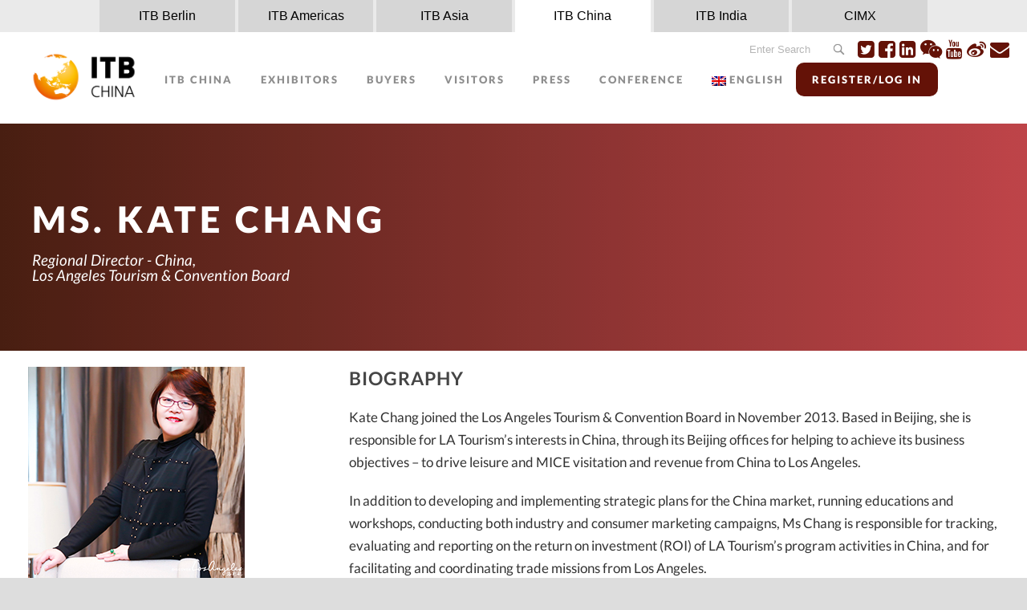

--- FILE ---
content_type: text/html; charset=UTF-8
request_url: http://www.itb-china.com/speaker/kate-chang/
body_size: 13071
content:
<!DOCTYPE html>
<!--[if IE 7]><html class="ie ie7 ltie8 ltie9" lang="ENH"><![endif]-->
<!--[if IE 8]><html class="ie ie8 ltie9" lang="ENH"><![endif]-->
<!--[if !(IE 7) | !(IE 8)  ]><!-->
<html lang="ENH">
<!--<![endif]-->

<head>
	<meta charset="UTF-8" />
	<meta name="viewport" content="initial-scale=1.0" />	
		
	<link rel="pingback" href="http://www.itb-china.com/xmlrpc.php" />
	<title>MS. Kate Chang &#8211; ITB China</title>

<link rel="stylesheet" href="http://www.itb-china.com/wp-content/plugins/sitepress-multilingual-cms/res/css/language-selector.css?v=3.4.1" type="text/css" media="all" />
<link rel="alternate" hreflang="en" href="https://www.itb-china.com/speaker/kate-chang/" />
<link rel="alternate" hreflang="cn" href="https://www.itb-china.com/cn/speaker/kate-chang/" />
<link rel='dns-prefetch' href='//res.wx.qq.com' />
<link rel='dns-prefetch' href='//uploads.itb-china.com' />
<link rel='dns-prefetch' href='//s.w.org' />
<link rel="alternate" type="application/rss+xml" title="ITB China &raquo; Feed" href="https://www.itb-china.com/feed/" />
<link rel="alternate" type="application/rss+xml" title="ITB China &raquo; Comments Feed" href="https://www.itb-china.com/comments/feed/" />
<link rel="alternate" type="application/rss+xml" title="ITB China &raquo; MS. Kate Chang Comments Feed" href="https://www.itb-china.com/speaker/kate-chang/feed/" />
		<script type="text/javascript">
			window._wpemojiSettings = {"baseUrl":"https:\/\/s.w.org\/images\/core\/emoji\/12.0.0-1\/72x72\/","ext":".png","svgUrl":"https:\/\/s.w.org\/images\/core\/emoji\/12.0.0-1\/svg\/","svgExt":".svg","source":{"concatemoji":"http:\/\/www.itb-china.com\/wp-includes\/js\/wp-emoji-release.min.js?ver=5.3.18"}};
			!function(e,a,t){var n,r,o,i=a.createElement("canvas"),p=i.getContext&&i.getContext("2d");function s(e,t){var a=String.fromCharCode;p.clearRect(0,0,i.width,i.height),p.fillText(a.apply(this,e),0,0);e=i.toDataURL();return p.clearRect(0,0,i.width,i.height),p.fillText(a.apply(this,t),0,0),e===i.toDataURL()}function c(e){var t=a.createElement("script");t.src=e,t.defer=t.type="text/javascript",a.getElementsByTagName("head")[0].appendChild(t)}for(o=Array("flag","emoji"),t.supports={everything:!0,everythingExceptFlag:!0},r=0;r<o.length;r++)t.supports[o[r]]=function(e){if(!p||!p.fillText)return!1;switch(p.textBaseline="top",p.font="600 32px Arial",e){case"flag":return s([127987,65039,8205,9895,65039],[127987,65039,8203,9895,65039])?!1:!s([55356,56826,55356,56819],[55356,56826,8203,55356,56819])&&!s([55356,57332,56128,56423,56128,56418,56128,56421,56128,56430,56128,56423,56128,56447],[55356,57332,8203,56128,56423,8203,56128,56418,8203,56128,56421,8203,56128,56430,8203,56128,56423,8203,56128,56447]);case"emoji":return!s([55357,56424,55356,57342,8205,55358,56605,8205,55357,56424,55356,57340],[55357,56424,55356,57342,8203,55358,56605,8203,55357,56424,55356,57340])}return!1}(o[r]),t.supports.everything=t.supports.everything&&t.supports[o[r]],"flag"!==o[r]&&(t.supports.everythingExceptFlag=t.supports.everythingExceptFlag&&t.supports[o[r]]);t.supports.everythingExceptFlag=t.supports.everythingExceptFlag&&!t.supports.flag,t.DOMReady=!1,t.readyCallback=function(){t.DOMReady=!0},t.supports.everything||(n=function(){t.readyCallback()},a.addEventListener?(a.addEventListener("DOMContentLoaded",n,!1),e.addEventListener("load",n,!1)):(e.attachEvent("onload",n),a.attachEvent("onreadystatechange",function(){"complete"===a.readyState&&t.readyCallback()})),(n=t.source||{}).concatemoji?c(n.concatemoji):n.wpemoji&&n.twemoji&&(c(n.twemoji),c(n.wpemoji)))}(window,document,window._wpemojiSettings);
		</script>
		<style type="text/css">
img.wp-smiley,
img.emoji {
	display: inline !important;
	border: none !important;
	box-shadow: none !important;
	height: 1em !important;
	width: 1em !important;
	margin: 0 .07em !important;
	vertical-align: -0.1em !important;
	background: none !important;
	padding: 0 !important;
}
</style>
	<link rel='stylesheet' id='CircleElement-css'  href='http://www.itb-china.com/wp-content/themes/thekeynote-child/css/CircleElement.css?ver=5.3.18' type='text/css' media='all' />
<link rel='stylesheet' id='wp-weixin-main-style-css'  href='http://www.itb-china.com/wp-content/plugins/wp-weixin/css/main.min.css?ver=1769400064' type='text/css' media='all' />
<link rel='stylesheet' id='wp-block-library-css'  href='http://www.itb-china.com/wp-includes/css/dist/block-library/style.min.css?ver=5.3.18' type='text/css' media='all' />
<link rel='stylesheet' id='contact-form-7-css'  href='http://www.itb-china.com/wp-content/plugins/contact-form-7/includes/css/styles.css?ver=5.1.7' type='text/css' media='all' />
<link rel='stylesheet' id='wpml-cms-nav-css-css'  href='http://www.itb-china.com/wp-content/plugins/wpml-cms-nav/res/css/navigation.css?ver=1.4.19' type='text/css' media='all' />
<link rel='stylesheet' id='cms-navigation-style-base-css'  href='http://www.itb-china.com/wp-content/plugins/wpml-cms-nav/res/css/cms-navigation-base.css?ver=1.4.19' type='text/css' media='screen' />
<link rel='stylesheet' id='cms-navigation-style-css'  href='http://www.itb-china.com/wp-content/plugins/wpml-cms-nav/res/css/cms-navigation.css?ver=1.4.19' type='text/css' media='screen' />
<link rel='stylesheet' id='style-css'  href='http://www.itb-china.com/wp-content/themes/thekeynote/style.css?ver=5.3.18' type='text/css' media='all' />
<link rel='stylesheet' id='child-style-css'  href='http://www.itb-china.com/wp-content/themes/thekeynote-child/style.css?ver=4.42' type='text/css' media='all' />
<link rel='stylesheet' id='metanav-style-css'  href='http://www.itb-china.com/wp-content/themes/thekeynote-child/metanav.css?ver=4.42' type='text/css' media='all' />
<link rel='stylesheet' id='superfish-css'  href='http://www.itb-china.com/wp-content/themes/thekeynote/plugins/superfish/css/superfish.css?ver=5.3.18' type='text/css' media='all' />
<link rel='stylesheet' id='dlmenu-css'  href='http://www.itb-china.com/wp-content/themes/thekeynote/plugins/dl-menu/component.css?ver=5.3.18' type='text/css' media='all' />
<link rel='stylesheet' id='font-awesome-css'  href='http://www.itb-china.com/wp-content/themes/thekeynote/plugins/font-awesome-new/css/font-awesome.min.css?ver=5.3.18' type='text/css' media='all' />
<link rel='stylesheet' id='jquery-fancybox-css'  href='http://www.itb-china.com/wp-content/themes/thekeynote/plugins/fancybox/jquery.fancybox.css?ver=5.3.18' type='text/css' media='all' />
<link rel='stylesheet' id='thekeynote_flexslider-css'  href='http://www.itb-china.com/wp-content/themes/thekeynote/plugins/flexslider/flexslider.css?ver=5.3.18' type='text/css' media='all' />
<link rel='stylesheet' id='style-responsive-css'  href='http://www.itb-china.com/wp-content/themes/thekeynote/stylesheet/style-responsive.css?ver=5.3.18' type='text/css' media='all' />
<link rel='stylesheet' id='style-custom-css'  href='http://www.itb-china.com/wp-content/themes/thekeynote/stylesheet/style-custom.css?1769400065&#038;ver=5.3.18' type='text/css' media='all' />
<link rel='stylesheet' id='ms-main-css'  href='http://www.itb-china.com/wp-content/plugins/masterslider/public/assets/css/masterslider.main.css?ver=2.25.4' type='text/css' media='all' />
<link rel='stylesheet' id='ms-custom-css'  href='http://uploads.itb-china.com/wp-content/uploads/masterslider/custom.css?ver=133.7' type='text/css' media='all' />
<script type='text/javascript' src='//res.wx.qq.com/open/js/jweixin-1.6.0.js?ver=5.3.18'></script>
<script type='text/javascript' src='http://www.itb-china.com/wp-includes/js/jquery/jquery.js?ver=1.12.4-wp'></script>
<script type='text/javascript' src='http://www.itb-china.com/wp-includes/js/jquery/jquery-migrate.min.js?ver=1.4.1'></script>
<link rel='https://api.w.org/' href='https://www.itb-china.com/wp-json/' />
<link rel="EditURI" type="application/rsd+xml" title="RSD" href="https://www.itb-china.com/xmlrpc.php?rsd" />
<link rel="wlwmanifest" type="application/wlwmanifest+xml" href="http://www.itb-china.com/wp-includes/wlwmanifest.xml" /> 
<link rel='prev' title='Christine Cheng' href='https://www.itb-china.com/speaker/mrs-christine-cheng/' />
<link rel='next' title='Yu Zheng' href='https://www.itb-china.com/speaker/mrs-yu-zheng/' />
<meta name="generator" content="WordPress 5.3.18" />
<link rel="canonical" href="https://www.itb-china.com/speaker/kate-chang/" />
<link rel='shortlink' href='https://www.itb-china.com/?p=40195' />
<link rel="alternate" type="application/json+oembed" href="https://www.itb-china.com/wp-json/oembed/1.0/embed?url=https%3A%2F%2Fwww.itb-china.com%2Fspeaker%2Fkate-chang%2F" />
<link rel="alternate" type="text/xml+oembed" href="https://www.itb-china.com/wp-json/oembed/1.0/embed?url=https%3A%2F%2Fwww.itb-china.com%2Fspeaker%2Fkate-chang%2F&#038;format=xml" />
<script>var ms_grabbing_curosr='http://www.itb-china.com/wp-content/plugins/masterslider/public/assets/css/common/grabbing.cur',ms_grab_curosr='http://www.itb-china.com/wp-content/plugins/masterslider/public/assets/css/common/grab.cur';</script>
<meta name="generator" content="MasterSlider 2.25.4 - Responsive Touch Image Slider" />


<!-- This site uses the Open External Links in a New Window plugin v1.4 by WebFactory Ltd. Download it for free at https://wordpress.org/extend/plugins/open-external-links-in-a-new-window/ -->
<script type="text/javascript">//<![CDATA[
  function external_links_in_new_windows_loop() {
    if (!document.links) {
      document.links = document.getElementsByTagName('a');
    }
    var change_link = false;
    var force = '';
    var ignore = '';

    for (var t=0; t<document.links.length; t++) {
      var all_links = document.links[t];
      change_link = false;
      
      if(document.links[t].hasAttribute('onClick') == false) {
        // forced if the address starts with http (or also https), but does not link to the current domain
        if(all_links.href.search(/^http/) != -1 && all_links.href.search('www.itb-china.com') == -1 && all_links.href.search(/^#/) == -1) {
          // console.log('Changed ' + all_links.href);
          change_link = true;
        }
          
        if(force != '' && all_links.href.search(force) != -1) {
          // forced
          // console.log('force ' + all_links.href);
          change_link = true;
        }
        
        if(ignore != '' && all_links.href.search(ignore) != -1) {
          // console.log('ignore ' + all_links.href);
          // ignored
          change_link = false;
        }

        if(change_link == true) {
          // console.log('Changed ' + all_links.href);
          document.links[t].setAttribute('onClick', 'javascript:window.open(\''+all_links.href+'\'); return false;');
          document.links[t].removeAttribute('target');
        }
      }
    }
  }
  
  // Load
  function external_links_in_new_windows_load(func)
  {  
    var oldonload = window.onload;
    if (typeof window.onload != 'function'){
      window.onload = func;
    } else {
      window.onload = function(){
        oldonload();
        func();
      }
    }
  }

  external_links_in_new_windows_load(external_links_in_new_windows_loop);
  //]]></script>

<meta name="generator" content="WPML ver:3.4.1 stt:1,64;" />

<style type="text/css">#lang_sel a, #lang_sel a.lang_sel_sel{color:#444444;}#lang_sel a:hover, #lang_sel a.lang_sel_sel:hover{color:#000000;}#lang_sel a.lang_sel_sel, #lang_sel a.lang_sel_sel:visited{background-color:#ffffff;}#lang_sel a.lang_sel_sel:hover{background-color:#eeeeee;}#lang_sel li ul a, #lang_sel li ul a:visited{color:#444444;}#lang_sel li ul a:hover{color:#000000;}#lang_sel li ul a, #lang_sel li ul a:link, #lang_sel li ul a:visited{background-color:#ffffff;}#lang_sel li ul a:hover{background-color:#eeeeee;}#lang_sel a, #lang_sel a:visited{border-color:#cdcdcd;} #lang_sel ul ul{border-top:1px solid #cdcdcd;}</style>
		<script>
			document.documentElement.className = document.documentElement.className.replace( 'no-js', 'js' );
		</script>
				<style>
			.no-js img.lazyload { display: none; }
			figure.wp-block-image img.lazyloading { min-width: 150px; }
							.lazyload, .lazyloading { opacity: 0; }
				.lazyloaded {
					opacity: 1;
					transition: opacity 400ms;
					transition-delay: 0ms;
				}
					</style>
		<link rel="shortcut icon" type="image/x-icon" href="http://www.itb-china.com/wp-content/themes/thekeynote-child/images/favicon.ico" />
<link rel="icon" type="image/png" href="http://www.itb-china.com/wp-content/themes/thekeynote-child/images/favicon.png" />
<meta name="viewport" content="width=device-width,initial-scale=1">
<script>
  (function(i,s,o,g,r,a,m){i['GoogleAnalyticsObject']=r;i[r]=i[r]||function(){
  (i[r].q=i[r].q||[]).push(arguments)},i[r].l=1*new Date();a=s.createElement(o),
  m=s.getElementsByTagName(o)[0];a.async=1;a.src=g;m.parentNode.insertBefore(a,m)
  })(window,document,'script','https://www.google-analytics.com/analytics.js','ga');
 
  ga('create', 'UA-84265233-1', 'auto');
  ga('send', 'pageview');
 
</script><!-- load the script for older ie version -->
<!--[if lt IE 9]>
<script src="http://www.itb-china.com/wp-content/themes/thekeynote/javascript/html5.js" type="text/javascript"></script>
<script src="http://www.itb-china.com/wp-content/themes/thekeynote/plugins/easy-pie-chart/excanvas.js" type="text/javascript"></script>
<![endif]-->
<style type="text/css">.recentcomments a{display:inline !important;padding:0 !important;margin:0 !important;}</style><link rel="icon" href="https://uploads.itb-china.com/wp-content/uploads/2016/11/cropped-ITB_China_Logo-e1467875990927-32x32.png" sizes="32x32" />
<link rel="icon" href="https://uploads.itb-china.com/wp-content/uploads/2016/11/cropped-ITB_China_Logo-e1467875990927-192x192.png" sizes="192x192" />
<link rel="apple-touch-icon-precomposed" href="https://uploads.itb-china.com/wp-content/uploads/2016/11/cropped-ITB_China_Logo-e1467875990927-180x180.png" />
<meta name="msapplication-TileImage" content="https://uploads.itb-china.com/wp-content/uploads/2016/11/cropped-ITB_China_Logo-e1467875990927-270x270.png" />
		<style type="text/css" id="wp-custom-css">
			.master-slider--custom-style {
  --bg: #ce0e19;
  --video-graphics: url("data:image/svg+xml,%3Csvg xmlns='http://www.w3.org/2000/svg' xml:space='preserve' width='300' height='800' x='0' y='0' style='enable-background:new 0 0 300 800' version='1.1'%3E%3Cstyle%3E.st0%7Bfill:var(--bg)%7D%3C/style%3E%3Cpath d='M100 200H0V100zM50 750v-50h50l-50 50zm50 0H50v50l50-50zm-50-50H0v50l50-50zm0 50H0v50l50-50zM0 600V500c27.6 0 50 22.4 50 50s-22.4 50-50 50zm50-50c0 27.6 22.4 50 50 50V500c-27.6 0-50 22.4-50 50z' class='st0'/%3E%3Ccircle cx='50' cy='250' r='50' class='st0'/%3E%3Cg style='opacity:.5'%3E%3Cpath d='M250 550v-50h50l-50 50zm50 0h-50v50l50-50zm-50-50h-50v50l50-50zm0 50h-50v50l50-50z' class='st0'/%3E%3Ccircle cx='250' cy='150' r='50' class='st0'/%3E%3C/g%3E%3Cg style='opacity:.8'%3E%3Cpath d='M0 0h100v100H0zM0 300h100v200H0zM0 600v100h100c0-55.2-44.8-100-100-100z' class='st0'/%3E%3C/g%3E%3Cg style='opacity:.66'%3E%3Cpath d='M100 300V200h100zM100 50h100c0 27.6-22.4 50-50 50s-50-22.4-50-50zm50 0c27.6 0 50-22.4 50-50H100c0 27.6 22.4 50 50 50zM200 450c0-27.6-22.4-50-50-50h-50v100h50c27.6 0 50-22.4 50-50zM200 650c0-27.6-22.4-50-50-50s-50 22.4-50 50v100c0 27.6 22.4 50 50 50s50-22.4 50-50V650z' class='st0'/%3E%3C/g%3E%3C/svg%3E");
  color: #fff;
}
.master-slider--custom-style.bg-ce0e19 {
  --bg: #ce0e19;
}
.master-slider--custom-style.bg-12669d {
  --bg: #12669d;
}
@media (min-width: 990px) {
  .master-slider--custom-style .ms-slide {
    position: relative;
    color: #fff;
    background-color: var(--bg);
  }
  .master-slider--custom-style .ms-slide-bgvideocont,
  .master-slider--custom-style .ms-slide-bgcont {
    position: absolute;
    top: 0;
    right: 0;
    bottom: 0;
    left: 50%;
    max-width: 50%;
  }
  .master-slider--custom-style .ms-slide-bgvideocont::after,
  .master-slider--custom-style .ms-slide-bgcont::after {
    content: "";
    position: absolute;
    left: 0;
    top: 0;
    z-index: 2;
    width: 50%;
    height: 100%;
    pointer-events: none;
    background-color: var(--bg);
    -webkit-mask: var(--video-graphics) no-repeat left center/auto 100%;
            mask: var(--video-graphics) no-repeat left center/auto 100%;
  }
  .master-slider--custom-style .ms-slide-bgvideocont img,
  .master-slider--custom-style .ms-slide-bgvideocont video,
  .master-slider--custom-style .ms-slide-bgcont img,
  .master-slider--custom-style .ms-slide-bgcont video {
    position: relative;
    z-index: 1;
    width: 100% !important;
    height: 100% !important;
    margin: 0 !important;
    -o-object-fit: cover;
       object-fit: cover;
  }
  .master-slider--custom-style .ms-slide-layers {
    left: 0 !important;
    width: 50% !important;
    max-width: 50% !important;
  }
}
.master-slider--custom-style .ms-slide-layers,
.master-slider--custom-style .ms-anim-layers {
  display: flex;
  flex-direction: column;
  justify-content: center;
  align-items: center;
  flex: 1 1 auto;
  text-align: center;
}

.position-relative {
  position: relative !important;
}

.map-cm-btn-167 {
	background-color: #ffc100;
	color: #12669d;
	font-size: 17px;
	padding: 12px 40px;
}
.bg-ffc100 {
	background-color: #ffc100;
}
.conference-call-for-speakers--kv-btn {
	width: max-content !important;
	font-size: 16px !important;
	text-decoration: none !important;
	color: white;
	font-weight: bold;
	line-height: normal;
	padding: 12px 20px !important;
	border-radius: 40px;
}		</style>
			<!-- Global site tag (gtag.js) - Google Analytics -->
	<script async src="https://www.googletagmanager.com/gtag/js?id=G-03WND815XR"></script>
	<script>
	  window.dataLayer = window.dataLayer || [];
	  function gtag(){dataLayer.push(arguments);}
	  gtag('js', new Date());

	  gtag('config', 'G-03WND815XR');
	</script>
</head>	
<script>
	var site_language = "en";
</script>

<body class="speaker-template-default single single-speaker postid-40195 _masterslider _msp_version_2.25.4">
<div class="body-wrapper  float-menu" data-home="https://www.itb-china.com" >
		<header class="gdlr-header-wrapper">
		<!-- top navigation -->
		
		<!-- logo -->
		<div class="nav-switch-page nav-switch-top">
			<div class="meta_page">
				<ul>
					<!-- <li class="itb-global nav-switch-page-first nav-switch-page-1">
						<a href="http://www.itb.com" title="ITB.com" target="_blank" class="link-navigation">itb.com</a>
					</li> -->
					<li class="itb-berlin nav-switch-page nav-switch-page-3">
						<a href="http://www.itb-berlin.com" title="ITB Berlin" target="_blank" class="link-navigation">ITB Berlin</a>
					</li>
					<li class="itb-americas nav-switch-page nav-switch-page-3">
						<a href="https://www.itb.com/en/americas/index.html" title="ITB Americas" target="_blank" class="link-navigation">ITB Americas</a>
					</li>
					<li class="itb-asia nav-switch-page nav-switch-page-2">
						<a href="http://www.itb-asia.com/" title="ITB Asia" target="_blank" class="link-navigation">ITB Asia</a>
					</li>		
					<li class="itb-china nav-switch-page-last nav-switch-page-4 active">
						<a href="http://www.itb-china.com/" title="ITB China" target="_blank" class="link-navigation">ITB China</a>
					</li>
					<li class="itb-india nav-switch-page-last nav-switch-page-5">
						<a href="http://www.itb-india.com/" title="ITB India" target="_blank" class="link-navigation">ITB India</a>
					</li>
					<li class="itb-cimx nav-switch-page nav-switch-page-last nav-switch-page-6">
						<a href="https://cimx-beijing.com/" title="CIMX" target="_blank" class="link-navigation">CIMX</a>
					</li>	
				</ul>
			</div>
		</div>
		<div class="nav-switch-spacer"></div>					
		<div class="clear"></div>
		<div class="gdlr-header-inner">
			<div class="gdlr-header-container container">
				<div class="top_menu_container">
					<form class="form_search" action="/">
				        <input class="inp_search" type="text" placeholder="Enter Search" value="" name="s"><button class='icon_search'></button>
				    </form>
					<ul class="top_menu">
					<li class="top_menu_socialmedia">
						<a title="Twitter" href="https://twitter.com/ITB_China" onclick="javascript:window.open('https://twitter.com/ITB_China'); return false;"><i class="fa fa-twitter-square top_menu_social" style="font-size: 24px; "></i></a>
						<a title="Facebook" href="https://www.facebook.com/ITB-China-755957357838233/?fref=ts" onclick="javascript:window.open('https://www.facebook.com/ITB-China-755957357838233/?fref=ts'); return false;"><i class="fa fa-facebook-square top_menu_social" style="font-size: 24px; "></i></a>
						<a title="领英 LinkedIn" href="https://www.linkedin.com/company/11332400/" onclick="javascript:window.open('https://www.linkedin.com/groups/8496082'); return false;"><i class="fa fa-linkedin-square top_menu_social" style="font-size: 24px; "></i></a>
						<a title = "微信 WeChat" href="https://uploads.itb-china.com/wp-content/uploads/2023/05/ITB-China-微信和微信视频号二维码.jpg" data-rel="fancybox" onclick="javascript:window.open('https://uploads.itb-china.com/wp-content/uploads/2023/05/ITB-China-微信和微信视频号二维码.jpg'); return false;"><i class="fa fa-wechat top_menu_social" style="font-size: 24px; "></i></a>
						<a title = "Youtube" href="https://www.youtube.com/channel/UCnIPJyNT0PLuApBNAipOXkA" data-rel="fancybox"><i class="fa fa-youtube top_menu_social" style="font-size: 24px; "></i></a>
						<!--<a title ="优酷 Youku" href="http://i.youku.com/u/UNTI5NDM3OTc4OA" onclick="javascript:window.open('http://i.youku.com/u/UNTI5NDM3OTc4OA'); return false;"><i class="fa fa-chevron-circle-right top_menu_social" style="font-size: 24px; "></i></a>-->
						<a title ="微博 Weibo" href="http://weibo.com/ITBCNH?refer_flag=1001030102_" onclick="javascript:window.open('http://weibo.com/ITBCNH?refer_flag=1001030102_'); return false;"><i class="fa fa-weibo top_menu_social" style="font-size: 24px; "></i></a>
						<a title ="Newsletter" href="http://www.itb-china.com/Newsletter/"><i class="fa fa-envelope top_menu_social" style="font-size: 24px; "></i></a>
					</li>
					</ul>
				</div>
				<!-- logo -->
				<div class="gdlr-logo">
					<a href="https://www.itb-china.com" >
						<img  alt="ITB China the marketplace for china's travel industry" width="600" height="307" data-src="https://uploads.itb-china.com/wp-content/uploads/2018/02/ITBChina-Logo2018.png" class="lazyload" src="[data-uri]" /><noscript><img src="https://uploads.itb-china.com/wp-content/uploads/2018/02/ITBChina-Logo2018.png" alt="ITB China the marketplace for china's travel industry" width="600" height="307" /></noscript>
					</a>
					<div class="gdlr-responsive-navigation dl-menuwrapper" id="gdlr-responsive-navigation" ><button class="dl-trigger">Open Menu</button><ul id="menu-main-menu-englisch" class="dl-menu gdlr-main-mobile-menu"><li id="menu-item-37582" class="menu-item menu-item-type-custom menu-item-object-custom menu-item-has-children menu-item-37582"><a>ITB CHINA</a>
<ul class="dl-submenu">
	<li id="menu-item-37817" class="menu-item menu-item-type-post_type menu-item-object-page menu-item-37817"><a href="https://www.itb-china.com/about-us/">About ITB China</a></li>
	<li id="menu-item-7040" class="menu-item menu-item-type-post_type menu-item-object-page menu-item-7040"><a href="https://www.itb-china.com/about-us/concept-segments/">ITB Global</a></li>
	<li id="menu-item-52827" class="menu-item menu-item-type-post_type menu-item-object-page menu-item-52827"><a href="https://www.itb-china.com/about-us/travel-info/">Venue and Travel Info</a></li>
	<li id="menu-item-79457" class="menu-item menu-item-type-custom menu-item-object-custom menu-item-79457"><a href="https://www.itb-china.com/mice/">MICE Meeting Point</a></li>
	<li id="menu-item-3858" class="menu-item menu-item-type-post_type menu-item-object-page menu-item-3858"><a href="https://www.itb-china.com/about-us/meet-the-team/">Meet the Team</a></li>
</ul>
</li>
<li id="menu-item-40456" class="menu-item menu-item-type-custom menu-item-object-custom menu-item-has-children menu-item-40456"><a>Exhibitors</a>
<ul class="dl-submenu">
	<li id="menu-item-52944" class="menu-item menu-item-type-post_type menu-item-object-page menu-item-52944"><a href="https://www.itb-china.com/why-exhibit-at-itb-china/">Why exhibit at ITB China</a></li>
	<li id="menu-item-58382" class="menu-item menu-item-type-post_type menu-item-object-page menu-item-58382"><a href="https://www.itb-china.com/exhibitors/booth-packages-and-pricing-2026/">Booth Packages and Pricing</a></li>
	<li id="menu-item-59048" class="menu-item menu-item-type-post_type menu-item-object-page menu-item-59048"><a href="https://www.itb-china.com/sponsoring-and-advertisting/">Sponsoring and Advertising</a></li>
	<li id="menu-item-59325" class="menu-item menu-item-type-post_type menu-item-object-page menu-item-59325"><a href="https://www.itb-china.com/exhibitors/mice-and-corporate-travel/">MICE and Corporate Travel</a></li>
</ul>
</li>
<li id="menu-item-37845" class="menu-item menu-item-type-custom menu-item-object-custom menu-item-has-children menu-item-37845"><a>BUYERS</a>
<ul class="dl-submenu">
	<li id="menu-item-59609" class="menu-item menu-item-type-post_type menu-item-object-page menu-item-59609"><a href="https://www.itb-china.com/hosted-buyer-program/">Hosted Buyer Program</a></li>
	<li id="menu-item-38196" class="menu-item menu-item-type-post_type menu-item-object-page menu-item-38196"><a href="https://www.itb-china.com/buyers-circle/">ITB China Buyers Circle</a></li>
	<li id="menu-item-66823" class="menu-item menu-item-type-post_type menu-item-object-page menu-item-66823"><a href="https://www.itb-china.com/event-buyers-meetup/">ITB China Buyers Meetup</a></li>
</ul>
</li>
<li id="menu-item-37826" class="menu-item menu-item-type-custom menu-item-object-custom menu-item-has-children menu-item-37826"><a>VISITORS</a>
<ul class="dl-submenu">
	<li id="menu-item-3878" class="menu-item menu-item-type-post_type menu-item-object-page menu-item-3878"><a href="https://www.itb-china.com/trade-visitors/why-visit/">Why Visit</a></li>
	<li id="menu-item-6552" class="menu-item menu-item-type-post_type menu-item-object-page menu-item-6552"><a href="https://www.itb-china.com/trade-visitors/visitor-registration/">Visitor Registration</a></li>
	<li id="menu-item-81470" class="menu-item menu-item-type-custom menu-item-object-custom menu-item-81470"><a href="https://platform.itb-china.com/#/showFloor?lang=en">Exhibitor List</a></li>
</ul>
</li>
<li id="menu-item-38329" class="menu-item menu-item-type-custom menu-item-object-custom menu-item-has-children menu-item-38329"><a>PRESS</a>
<ul class="dl-submenu">
	<li id="menu-item-38325" class="menu-item menu-item-type-post_type menu-item-object-page menu-item-38325"><a href="https://www.itb-china.com/media-registration/">Media Registration</a></li>
	<li id="menu-item-38326" class="menu-item menu-item-type-post_type menu-item-object-page menu-item-38326"><a href="https://www.itb-china.com/trade-visitors/trade-press/">Trade Press</a></li>
	<li id="menu-item-63379" class="menu-item menu-item-type-post_type menu-item-object-page menu-item-63379"><a href="https://www.itb-china.com/press/press-photos/">Press Photos</a></li>
	<li id="menu-item-40588" class="menu-item menu-item-type-post_type menu-item-object-page menu-item-40588"><a href="https://www.itb-china.com/press/press-releases/">Press Releases</a></li>
	<li id="menu-item-40587" class="menu-item menu-item-type-post_type menu-item-object-page menu-item-40587"><a href="https://www.itb-china.com/press/photos-banner/">Logos / Banner</a></li>
	<li id="menu-item-38328" class="menu-item menu-item-type-post_type menu-item-object-page menu-item-38328"><a href="https://www.itb-china.com/press/itbchinanews/">ITB China News</a></li>
</ul>
</li>
<li id="menu-item-53030" class="menu-item menu-item-type-custom menu-item-object-custom menu-item-has-children menu-item-53030"><a>Conference</a>
<ul class="dl-submenu">
	<li id="menu-item-112245" class="menu-item menu-item-type-post_type menu-item-object-page menu-item-112245"><a href="https://www.itb-china.com/2026-itb-china-conference-call-for-speakers/">Call For Speakers 2026</a></li>
	<li id="menu-item-82408" class="menu-item menu-item-type-custom menu-item-object-custom menu-item-82408"><a href="https://www.itb-china.com/conference/itb-china-2025-conference-program/">ITB China 2025 Conference Program</a></li>
	<li id="menu-item-83251" class="menu-item menu-item-type-post_type menu-item-object-page menu-item-83251"><a href="https://www.itb-china.com/conference/itb-china-2025-events/">ITB China 2025 Events</a></li>
</ul>
</li>
<li id="menu-item-53114" class="login-btn menu-item menu-item-type-custom menu-item-object-custom menu-item-53114"><a href="https://reg2026.itb-china.com/Pages/web/login_new.shtml?language=en">Register/Log in</a></li>
<li class="menu-item menu-item-language menu-item-language-current menu-item-has-children"><a href="#" onclick="return false"><img   width="18" height="12" alt="en" title="English" data-src="http://www.itb-china.com/wp-content/plugins/sitepress-multilingual-cms/res/flags/en.png" class="iclflag lazyload" src="[data-uri]" /><noscript><img   width="18" height="12" alt="en" title="English" data-src="http://www.itb-china.com/wp-content/plugins/sitepress-multilingual-cms/res/flags/en.png" class="iclflag lazyload" src="[data-uri]" /><noscript><img class="iclflag" src="http://www.itb-china.com/wp-content/plugins/sitepress-multilingual-cms/res/flags/en.png" width="18" height="12" alt="en" title="English" /></noscript></noscript>English</a><ul class="sub-menu submenu-languages"><li class="menu-item menu-item-language"><a href="https://www.itb-china.com/cn/speaker/kate-chang/"><img   width="18" height="12" alt="cn" title="简体中文" data-src="http://www.itb-china.com/wp-content/plugins/sitepress-multilingual-cms/res/flags/cn.png" class="iclflag lazyload" src="[data-uri]" /><noscript><img   width="18" height="12" alt="cn" title="简体中文" data-src="http://www.itb-china.com/wp-content/plugins/sitepress-multilingual-cms/res/flags/cn.png" class="iclflag lazyload" src="[data-uri]" /><noscript><img class="iclflag" src="http://www.itb-china.com/wp-content/plugins/sitepress-multilingual-cms/res/flags/cn.png" width="18" height="12" alt="cn" title="简体中文" /></noscript></noscript>简体中文</a></li></ul></li></ul></div>				</div>

				<!-- navigation -->
				<div class="gdlr-navigation-wrapper"><nav class="gdlr-navigation" id="gdlr-main-navigation" role="navigation"><ul id="menu-main-menu-englisch-1" class="sf-menu gdlr-main-menu"><li  class="menu-item menu-item-type-custom menu-item-object-custom menu-item-has-children menu-item-37582menu-item menu-item-type-custom menu-item-object-custom menu-item-has-children menu-item-37582 gdlr-normal-menu"><a>ITB CHINA</a>
<ul class="sub-menu">
	<li  class="menu-item menu-item-type-post_type menu-item-object-page menu-item-37817"><a href="https://www.itb-china.com/about-us/">About ITB China</a></li>
	<li  class="menu-item menu-item-type-post_type menu-item-object-page menu-item-7040"><a href="https://www.itb-china.com/about-us/concept-segments/">ITB Global</a></li>
	<li  class="menu-item menu-item-type-post_type menu-item-object-page menu-item-52827"><a href="https://www.itb-china.com/about-us/travel-info/">Venue and Travel Info</a></li>
	<li  class="menu-item menu-item-type-custom menu-item-object-custom menu-item-79457"><a href="https://www.itb-china.com/mice/">MICE Meeting Point</a></li>
	<li  class="menu-item menu-item-type-post_type menu-item-object-page menu-item-3858"><a href="https://www.itb-china.com/about-us/meet-the-team/">Meet the Team</a></li>
</ul>
</li>
<li  class="menu-item menu-item-type-custom menu-item-object-custom menu-item-has-children menu-item-40456menu-item menu-item-type-custom menu-item-object-custom menu-item-has-children menu-item-40456 gdlr-normal-menu"><a>Exhibitors</a>
<ul class="sub-menu">
	<li  class="menu-item menu-item-type-post_type menu-item-object-page menu-item-52944"><a href="https://www.itb-china.com/why-exhibit-at-itb-china/">Why exhibit at ITB China</a></li>
	<li  class="menu-item menu-item-type-post_type menu-item-object-page menu-item-58382"><a href="https://www.itb-china.com/exhibitors/booth-packages-and-pricing-2026/">Booth Packages and Pricing</a></li>
	<li  class="menu-item menu-item-type-post_type menu-item-object-page menu-item-59048"><a href="https://www.itb-china.com/sponsoring-and-advertisting/">Sponsoring and Advertising</a></li>
	<li  class="menu-item menu-item-type-post_type menu-item-object-page menu-item-59325"><a href="https://www.itb-china.com/exhibitors/mice-and-corporate-travel/">MICE and Corporate Travel</a></li>
</ul>
</li>
<li  class="menu-item menu-item-type-custom menu-item-object-custom menu-item-has-children menu-item-37845menu-item menu-item-type-custom menu-item-object-custom menu-item-has-children menu-item-37845 gdlr-normal-menu"><a>BUYERS</a>
<ul class="sub-menu">
	<li  class="menu-item menu-item-type-post_type menu-item-object-page menu-item-59609"><a href="https://www.itb-china.com/hosted-buyer-program/">Hosted Buyer Program</a></li>
	<li  class="menu-item menu-item-type-post_type menu-item-object-page menu-item-38196"><a href="https://www.itb-china.com/buyers-circle/">ITB China Buyers Circle</a></li>
	<li  class="menu-item menu-item-type-post_type menu-item-object-page menu-item-66823"><a href="https://www.itb-china.com/event-buyers-meetup/">ITB China Buyers Meetup</a></li>
</ul>
</li>
<li  class="menu-item menu-item-type-custom menu-item-object-custom menu-item-has-children menu-item-37826menu-item menu-item-type-custom menu-item-object-custom menu-item-has-children menu-item-37826 gdlr-normal-menu"><a>VISITORS</a>
<ul class="sub-menu">
	<li  class="menu-item menu-item-type-post_type menu-item-object-page menu-item-3878"><a href="https://www.itb-china.com/trade-visitors/why-visit/">Why Visit</a></li>
	<li  class="menu-item menu-item-type-post_type menu-item-object-page menu-item-6552"><a href="https://www.itb-china.com/trade-visitors/visitor-registration/">Visitor Registration</a></li>
	<li  class="menu-item menu-item-type-custom menu-item-object-custom menu-item-81470"><a href="https://platform.itb-china.com/#/showFloor?lang=en">Exhibitor List</a></li>
</ul>
</li>
<li  class="menu-item menu-item-type-custom menu-item-object-custom menu-item-has-children menu-item-38329menu-item menu-item-type-custom menu-item-object-custom menu-item-has-children menu-item-38329 gdlr-normal-menu"><a>PRESS</a>
<ul class="sub-menu">
	<li  class="menu-item menu-item-type-post_type menu-item-object-page menu-item-38325"><a href="https://www.itb-china.com/media-registration/">Media Registration</a></li>
	<li  class="menu-item menu-item-type-post_type menu-item-object-page menu-item-38326"><a href="https://www.itb-china.com/trade-visitors/trade-press/">Trade Press</a></li>
	<li  class="menu-item menu-item-type-post_type menu-item-object-page menu-item-63379"><a href="https://www.itb-china.com/press/press-photos/">Press Photos</a></li>
	<li  class="menu-item menu-item-type-post_type menu-item-object-page menu-item-40588"><a href="https://www.itb-china.com/press/press-releases/">Press Releases</a></li>
	<li  class="menu-item menu-item-type-post_type menu-item-object-page menu-item-40587"><a href="https://www.itb-china.com/press/photos-banner/">Logos / Banner</a></li>
	<li  class="menu-item menu-item-type-post_type menu-item-object-page menu-item-38328"><a href="https://www.itb-china.com/press/itbchinanews/">ITB China News</a></li>
</ul>
</li>
<li  class="menu-item menu-item-type-custom menu-item-object-custom menu-item-has-children menu-item-53030menu-item menu-item-type-custom menu-item-object-custom menu-item-has-children menu-item-53030 gdlr-normal-menu"><a>Conference</a>
<ul class="sub-menu">
	<li  class="menu-item menu-item-type-post_type menu-item-object-page menu-item-112245"><a href="https://www.itb-china.com/2026-itb-china-conference-call-for-speakers/">Call For Speakers 2026</a></li>
	<li  class="menu-item menu-item-type-custom menu-item-object-custom menu-item-82408"><a href="https://www.itb-china.com/conference/itb-china-2025-conference-program/">ITB China 2025 Conference Program</a></li>
	<li  class="menu-item menu-item-type-post_type menu-item-object-page menu-item-83251"><a href="https://www.itb-china.com/conference/itb-china-2025-events/">ITB China 2025 Events</a></li>
</ul>
</li>
<li  class="login-btn menu-item menu-item-type-custom menu-item-object-custom menu-item-53114login-btn menu-item menu-item-type-custom menu-item-object-custom menu-item-53114 gdlr-normal-menu"><a href="https://reg2026.itb-china.com/Pages/web/login_new.shtml?language=en">Register/Log in</a></li>
<li class="menu-item menu-item-language menu-item-language-current menu-item-has-children"><a href="#" onclick="return false"><img   width="18" height="12" alt="en" title="English" data-src="http://www.itb-china.com/wp-content/plugins/sitepress-multilingual-cms/res/flags/en.png" class="iclflag lazyload" src="[data-uri]" /><noscript><img   width="18" height="12" alt="en" title="English" data-src="http://www.itb-china.com/wp-content/plugins/sitepress-multilingual-cms/res/flags/en.png" class="iclflag lazyload" src="[data-uri]" /><noscript><img class="iclflag" src="http://www.itb-china.com/wp-content/plugins/sitepress-multilingual-cms/res/flags/en.png" width="18" height="12" alt="en" title="English" /></noscript></noscript>English</a><ul class="sub-menu submenu-languages"><li class="menu-item menu-item-language"><a href="https://www.itb-china.com/cn/speaker/kate-chang/"><img   width="18" height="12" alt="cn" title="简体中文" data-src="http://www.itb-china.com/wp-content/plugins/sitepress-multilingual-cms/res/flags/cn.png" class="iclflag lazyload" src="[data-uri]" /><noscript><img   width="18" height="12" alt="cn" title="简体中文" data-src="http://www.itb-china.com/wp-content/plugins/sitepress-multilingual-cms/res/flags/cn.png" class="iclflag lazyload" src="[data-uri]" /><noscript><img class="iclflag" src="http://www.itb-china.com/wp-content/plugins/sitepress-multilingual-cms/res/flags/cn.png" width="18" height="12" alt="cn" title="简体中文" /></noscript></noscript>简体中文</a></li></ul></li></ul></nav><!--
<span class="gdlr-menu-search-button-sep">|</span>
<i class="fa fa-search icon-search gdlr-menu-search-button" id="gdlr-menu-search-button" ></i>
<div class="gdlr-menu-search" id="gdlr-menu-search">
	<form method="get" id="searchform" action="https://www.itb-china.com/">
				<div class="search-text">
			<input type="text" value="Type Keywords" name="s" autocomplete="off" data-default="Type Keywords" />
		</div>
		<input type="submit" value="" />
		<div class="clear"></div>
	</form>	
</div>	
-->	
<div class="clear"></div></div> 
				
				

				<div class="clear"></div>
			</div>
		</div>
		<div class="clear"></div>
	</header>
	<div id="gdlr-header-substitute" ></div>
	

			<div class="gdlr-page-title-wrapper gdlr-parallax-wrapper gdlr-title-normal"  data-bgspeed="0.5" >
			<div class="gdlr-page-title-overlay"></div>
			<div class="gdlr-page-title-container container" >
				<h1 class="gdlr-page-title">MS. Kate Chang</h1>
								<span class="gdlr-page-caption">Regional Director - China,  <br/>Los Angeles Tourism & Convention Board</span>
							</div>	
		</div>	
		<!-- is search -->
	<div class="content-wrapper"><div class="gdlr-content">

		<div class="with-sidebar-wrapper">
		<div class="with-sidebar-container container gdlr-class-no-sidebar">
			<div class="with-sidebar-left twelve columns">
				<div class="with-sidebar-content twelve columns">
					<div class="gdlr-item gdlr-item-start-content">
						<div id="speaker-40195" class="post-40195 speaker type-speaker status-publish has-post-thumbnail hentry speaker_category-the-keynote">
							<div class="gdlr-speaker-info-wrapper">
								<div class="gdlr-speaker-thumbnail"><a href="https://uploads.itb-china.com/wp-content/uploads/2017/04/常红-洛杉矶旅游局270.jpg" data-rel="fancybox" ><img  alt="" width="270" height="270" data-src="https://uploads.itb-china.com/wp-content/uploads/2017/04/常红-洛杉矶旅游局270.jpg" class="lazyload" src="[data-uri]" /><noscript><img src="https://uploads.itb-china.com/wp-content/uploads/2017/04/常红-洛杉矶旅游局270.jpg" alt="" width="270" height="270" /></noscript></a></div>								
								<div class="gdlr-speaker-info-inner">
									<h4 class="gdlr-speaker-name">MS. Kate Chang</h4>
									<div class="gdlr-speaker-position">Regional Director - China,  <br/>Los Angeles Tourism & Convention Board</div>
									
																	</div>								
							</div>								
							<div class="gdlr-speaker-content-wrapper">
								<h4 class="gdlr-speaker-biography-title">Biography</h4>
								<div class="gdlr-speaker-content">
								<p>Kate Chang joined the Los Angeles Tourism &amp; Convention Board in November 2013. Based in Beijing, she is responsible for LA Tourism’s interests in China, through its Beijing offices for helping to achieve its business objectives – to drive leisure and MICE visitation and revenue from China to Los Angeles.</p>
<p>In addition to developing and implementing strategic plans for the China market, running educations and workshops, conducting both industry and consumer marketing campaigns, Ms Chang is responsible for tracking, evaluating and reporting on the return on investment (ROI) of LA Tourism’s program activities in China, and for facilitating and coordinating trade missions from Los Angeles.</p>
								</div>
								
								<h4 class="gdlr-speaker-session-title">All session by MS. Kate Chang</h4><div class="gdlr-speaker-session-wrapper" ><div class="six columns"><div class="gdlr-speaker-session-item gdlr-item" ><h4 class="speaker-session-item-title"><a href="https://www.itb-china.com/session/keynote-destination-session/">Keynote: “Mini Product, Immense Market&#8221; &#8211; Empowering travel product innovation</a></h4><div class="gdlr-session-info"><div class="session-info session-time"><i class="fa fa-clock-o" ></i>14:25 - 14:50</div><div class="session-info session-location"><i class="fa fa-location-arrow" ></i>Conference Center - Room A</div><div class="clear"></div></div></div></div><div class="six columns"><div class="gdlr-speaker-session-item gdlr-item" ><h4 class="speaker-session-item-title"><a href="https://www.itb-china.com/session/observation-of-mice-destination-recovery/">Observation of MICE Destination recovery</a></h4></div></div><div class="clear"></div><div class="six columns"><div class="gdlr-speaker-session-item gdlr-item" ><h4 class="speaker-session-item-title"><a href="https://www.itb-china.com/session/rise-to-the-challenge-hope-for-the-future/">Rise to the Challenge Hope for the Future</a></h4></div></div><div class="clear"></div></div>							</div>			
							<div class="clear"></div>
						</div><!-- #speaker -->
						
					</div><!-- gdlr-item-start-content -->
				</div>
				
				<div class="clear"></div>
			</div>
			
			<div class="clear"></div>
		</div>				
	</div>				

</div><!-- gdlr-content -->
		<div class="clear" ></div>
	</div><!-- content wrapper -->

		
	<footer class="footer-wrapper" >
				<div class="footer-container container">
										<div class="footer-column three columns" id="footer-widget-1" >
					<div id="text_icl-4" class="widget widget_text_icl gdlr-item gdlr-widget">        <div class="textwidget"><div class="sitemap"><h3 class="gdlr-widget-title sitemaptitle">ITB China</h3>
		<div class="textwidget">
			<a class="sitemaplink" href="http://www.itb-china.com/about-us/">About ITB China</a><br>
			<a class="sitemaplink" href="http://www.itb-china.com/about-us/itb-global/">ITB Global</a><br>
			<a class="sitemaplink" href="http://www.itb-china.com/about-us/meet-the-team/">Meet the Team</a><br>
			<!--<a class="sitemaplink" href="http://www.itb-china.com/conference/conference-2/">ITB China Conferences</a><br>
			<a class="sitemaplink" href="http://www.itb-china.com/conference/conference-program/">Conference Program</a>-->
		</div></div></div>
</div>				</div>
										<div class="footer-column three columns" id="footer-widget-2" >
					<div id="text_icl-9" class="widget widget_text_icl gdlr-item gdlr-widget">        <div class="textwidget"><div class="sitemap"><h3 class="gdlr-widget-title sitemaptitle">EXHIBITOR</h3>
		<div class="textwidget">
			<a class="sitemaplink" href="http://www.itb-china.com/why-exhibit-at-itb-china/">Why Exhibit</a><br />
			<a class="sitemaplink" href="http://www.itb-china.com/exhibitors/booth-packages-and-pricing/">Booth Packages and Pricing</a><br />
			<a class="sitemaplink" href="/exhibitors/sponsoring-and-advertising/">Sponsoring and Advertising</a>			
		</div><h3 class="gdlr-widget-title sitemaptitle" style="padding: 20px 0px 0px 0px; margin-bottom: 10px;">Conference</h3>
		<div class="textwidget">
<a class="sitemaplink" href="http://www.itb-china.com/conference/itb-china-conference/" target="_blank">ITB China Conference</a><br>
</div>
</div></div>
</div>				</div>
										<div class="footer-column three columns" id="footer-widget-3" >
					<div id="text_icl-10" class="widget widget_text_icl gdlr-item gdlr-widget">        <div class="textwidget"><div class="sitemap"><h3 class="gdlr-widget-title sitemaptitle">Buyer</h3>
		<div class="textwidget">
<a class="sitemaplink" href="http://www.itb-china.com/why-attend/">Why Attend</a><br>
			<a class="sitemaplink" href="http://www.itb-china.com/buyers/hosted-buyer-program/">Hosted Buyer Program</a><br>
			<a class="sitemaplink" href="http://www.itb-china.com/buyers/itb-china-buyers-circle/">ITB China Buyers Circle</a><br>
</div><h3 class="gdlr-widget-title sitemaptitle" style="padding: 20px 0px 0px 0px; margin-bottom: 10px;">VISITOR</h3>
		<div class="textwidget">
			<a class="sitemaplink" href="http://www.itb-china.com/trade-visitors/why-visit/">Why Visit</a><br>			
			<a class="sitemaplink" href="http://www.itb-china.com/trade-visitors/visitor-registration/">Visitor Registration</a>
		</div>
</div></div>
</div>				</div>
										<div class="footer-column three columns" id="footer-widget-4" >
					<div id="text_icl-11" class="widget widget_text_icl gdlr-item gdlr-widget">        <div class="textwidget"><div class="sitemap"><h3 class="gdlr-widget-title sitemaptitle">Press</h3>
		<div class="textwidget">
			<a class="sitemaplink" href="http://www.itb-china.com/press/media-registration/">Media Registration</a><br>
<div class="textwidget">
			<a class="sitemaplink" href="http://www.itb-china.com/trade-visitors/trade-press/">Trade Press</a><br>
			<a class="sitemaplink" href="http://www.itb-china.com/press/press-releases/">Press Releases</a><br>
			<a class="sitemaplink" href="http://www.itb-china.com/press/press-photos/">Press Photos</a><br>
			<a class="sitemaplink" href="http://www.itb-china.com/press/photos-banner/">Logos & Banner</a><br><a class="sitemaplink" href="http://www.itb-china.com/press/itbchinanews/">ITB China News</a><br></div>
<h3 class="gdlr-widget-title sitemaptitle" style="
    padding: 20px 0px 0px 0px;
    margin-bottom: 10px;
">Informations</h3>
    <div class="textwidget">
<a class="sitemaplink" href="http://www.itb-china.com/contact/">Contact</a><br>
<a class="sitemaplink"  href="http://www.itb-china.com/Newsletter/">Newsletter</a><br>
<a class="sitemaplink"  href="http://www.itb-china.com/disclaimer/">Disclaimer</a>
    </div></div>


</div></div>
</div>				</div>
									<div class="clear"></div>
		</div>
				
												<div class="copyright-wrapper">
					<div class="nav-switch-page nav-switch-bottom">
					<div>
						<ul>
							<li class="itb-global nav-switch-page-first nav-switch-page-1">
								<a href="http://www.itb.travel/en" title="ITB Global" target="_blank" class="link-navigation">ITB Global</a>
							</li>
							<li class="itb-asia nav-switch-page nav-switch-page-2">
								<a href="http://www.itb-asia.com/" title="ITB Asia" target="_blank" class="link-navigation">ITB Asia</a>
							</li>
							<li class="itb-berlin nav-switch-page nav-switch-page-3">
								<a href="http://www.itb-berlin.com" title="ITB Berlin" target="_blank" class="link-navigation">ITB Berlin</a>
							</li>					
							<li class="itb-china nav-switch-page nav-switch-page-4 active">
								<a href="http://www.itb-china.com/" title="ITB China" target="_blank" class="link-navigation">ITB China</a>
							</li>
							<li class="itb-india nav-switch-page-last nav-switch-page-5 active">
								<a href="http://www.itb-india.com/" title="ITB India" target="_blank" class="link-navigation">ITB India</a>
							</li>
						</ul>
					</div>
					</div>						
					<div class="clear"></div>
					<div class="copyright-container container">
						<div class="copyright-left">
							Copyright ©2026 ITB-China.com <a href="http://beian.miit.gov.cn">沪ICP备20005088号-1</a>
						</div>
						<div class="copyright-right">
							<a href="http://www.itb-china.com/imprint/" class="sitemaplink" onclick="javascript:window.open('http://www.itb-china.com/imprint/'); return false;">Imprint</a>
<a href="http://www.itb-china.com/data-protection/" class="sitemaplink" style="padding-left:20px" onclick="javascript:window.open('http://www.itb-china.com/data-protection/'); return false;">Data Protection</a>
						</div>
						<div class="clear"></div>

					</div>
				</div>
						</footer>
	</div> <!-- body-wrapper -->
<script type="text/javascript"></script><link rel='stylesheet' id='my_theme_style-css'  href='http://www.itb-china.com/wp-content/themes/thekeynote/stylesheet/my_style.css' type='text/css' media='all' />
<script type='text/javascript'>
/* <![CDATA[ */
var WP_Weixin = {"weixin":{"appid":"wxd46779aa63c0867a","nonceStr":"C7gwiH5rukxbXjaK","timestamp":1769892969,"url":"http:\/\/www.itb-china.com\/speaker\/kate-chang\/","signature":"833eb3c7730590989cfd6155663017f660f51bed","rawString":"jsapi_ticket=kgt8ON7yVITDhtdwci0qeeLqvomkqqMcZFoN3JS_6F4c18iLGD32KfILJdmyS0Tq011khcbA375SGooSlpQCUA&noncestr=C7gwiH5rukxbXjaK&timestamp=1769892969&url=http:\/\/www.itb-china.com\/speaker\/kate-chang\/"},"ajax_url":"https:\/\/www.itb-china.com\/wp-admin\/admin-ajax.php","debug":"","share":{"title":"MS. Kate Chang - ITB China","desc":"","link":"https:\/\/www.itb-china.com\/speaker\/kate-chang\/","imgUrl":"https:\/\/uploads.itb-china.com\/wp-content\/uploads\/2017\/04\/\u5e38\u7ea2-\u6d1b\u6749\u77f6\u65c5\u6e38\u5c40270.jpg"}};
/* ]]> */
</script>
<script type='text/javascript' src='http://www.itb-china.com/wp-content/plugins/wp-weixin/js/main.min.js?ver=1769400064'></script>
<script type='text/javascript'>
/* <![CDATA[ */
var wpcf7 = {"apiSettings":{"root":"https:\/\/www.itb-china.com\/wp-json\/contact-form-7\/v1","namespace":"contact-form-7\/v1"}};
/* ]]> */
</script>
<script type='text/javascript' src='http://www.itb-china.com/wp-content/plugins/contact-form-7/includes/js/scripts.js?v=20241111&#038;ver=5.1.7'></script>
<script type='text/javascript' src='http://www.itb-china.com/wp-content/plugins/wp-smushit/app/assets/js/smush-lazy-load.min.js?ver=3.7.2'></script>
<script type='text/javascript' src='http://www.itb-china.com/wp-content/themes/thekeynote/plugins/superfish/js/superfish.js?ver=1.0'></script>
<script type='text/javascript' src='http://www.itb-china.com/wp-includes/js/hoverIntent.min.js?ver=1.8.1'></script>
<script type='text/javascript' src='http://www.itb-china.com/wp-content/themes/thekeynote/plugins/dl-menu/modernizr.custom.js?ver=1.0'></script>
<script type='text/javascript' src='http://www.itb-china.com/wp-content/themes/thekeynote/plugins/dl-menu/jquery.dlmenu.js?ver=1.0'></script>
<script type='text/javascript' src='http://www.itb-china.com/wp-content/themes/thekeynote/plugins/jquery.easing.js?ver=1.0'></script>
<script type='text/javascript' src='http://www.itb-china.com/wp-content/themes/thekeynote/plugins/fancybox/jquery.fancybox.pack.js?ver=1.0'></script>
<script type='text/javascript' src='http://www.itb-china.com/wp-content/themes/thekeynote/plugins/fancybox/helpers/jquery.fancybox-media.js?ver=1.0'></script>
<script type='text/javascript' src='http://www.itb-china.com/wp-content/themes/thekeynote/plugins/fancybox/helpers/jquery.fancybox-thumbs.js?ver=1.0'></script>
<script type='text/javascript' src='http://www.itb-china.com/wp-content/themes/thekeynote/plugins/flexslider/jquery.flexslider.js?ver=1.0'></script>
<script type='text/javascript' src='http://www.itb-china.com/wp-content/themes/thekeynote/javascript/gdlr-script.js?ver=1.0'></script>
<script type='text/javascript' src='http://www.itb-china.com/wp-includes/js/wp-embed.min.js?ver=5.3.18'></script>
<script type='text/javascript'>
/* <![CDATA[ */
var icl_vars = {"current_language":"en","icl_home":"https:\/\/www.itb-china.com\/","ajax_url":"https:\/\/www.itb-china.com\/wp-admin\/admin-ajax.php","url_type":"1"};
/* ]]> */
</script>
<script type='text/javascript' src='http://www.itb-china.com/wp-content/plugins/sitepress-multilingual-cms/res/js/sitepress.js?ver=5.3.18'></script>
<script type="text/javascript">
_linkedin_partner_id = "118059";
window._linkedin_data_partner_ids = window._linkedin_data_partner_ids || [];
window._linkedin_data_partner_ids.push(_linkedin_partner_id);
</script><script type="text/javascript">
(function(l) {
if (!l){window.lintrk = function(a,b){window.lintrk.q.push([a,b])};
window.lintrk.q=[]}
var s = document.getElementsByTagName("script")[0];
var b = document.createElement("script");
b.type = "text/javascript";b.async = true;
b.src = "https://snap.licdn.com/li.lms-analytics/insight.min.js";
s.parentNode.insertBefore(b, s);})(window.lintrk);
</script>
<noscript>
<img height="1" width="1" style="display:none;" alt="" src=https://px.ads.linkedin.com/collect/?pid=118059&fmt=gif />
</noscript>
<script type="text/javascript" src="/wp-content/themes/thekeynote-child/js/index.js?v=1.0"></script>
</body>
</html>


--- FILE ---
content_type: text/css
request_url: http://www.itb-china.com/wp-content/themes/thekeynote-child/css/CircleElement.css?ver=5.3.18
body_size: 2486
content:
.circle-container > li > a {
	text-decoration:none;
}
.circle-container {
  position: relative;
  width: 30vw;
  height: 30vw;
  border-radius: 50%;
  padding: 0;
  list-style: none;
  margin: 5em auto 0;
  border: solid 5px #C00000;
  background-image: url(https://uploads.itb-china.com/wp-content/uploads/2019/01/buyersCircle.jpg);
    background-size: 10em;
    background-repeat: no-repeat;
    background-position: center;	
}
.circle-container > * {
  display: block;
  position: absolute;
  top: 50%;
  left: 50%;
  margin: -3em;
  width: 2.5vw;
  height: 2.5vw; 
  z-index: 1;
}
.circle-container > *:nth-of-type(1) {
  -webkit-transform: rotate(-10deg) translate(15vw) rotate(10deg);
  -ms-transform: rotate(-10deg) translate(15vw) rotate(10deg);
  transform: rotate(-10deg) translate(15vw) rotate(10deg);
}
.circle-container > *:nth-of-type(2) {
  -webkit-transform: rotate(40deg) translate(15vw) rotate(-40deg);
  -ms-transform: rotate(40deg) translate(15vw) rotate(-40deg);
  transform: rotate(40deg) translate(15vw) rotate(-40deg);
}
.circle-container > *:nth-of-type(3) {
  -webkit-transform: rotate(130deg) translate(15vw) rotate(-130deg);
  -ms-transform: rotate(130deg) translate(15vw) rotate(-130deg);
  transform: rotate(130deg) translate(15vw) rotate(-130deg);
}
.circle-container > *:nth-of-type(4) {
  -webkit-transform: rotate(180deg) translate(15vw) rotate(-180deg);
  -ms-transform: rotate(180deg) translate(15vw) rotate(-180deg);
  transform: rotate(180deg) translate(15vw) rotate(-180deg);
}
.circle-container > *:nth-of-type(5) {
  -webkit-transform: rotate(220deg) translate(15vw) rotate(-220deg);
  -ms-transform: rotate(220deg) translate(15vw) rotate(-220deg);
  transform: rotate(220deg) translate(15vw) rotate(-220deg);
}
.circle-container > *:nth-of-type(6) {
  -webkit-transform: rotate(300deg) translate(15vw) rotate(-300deg);
  -ms-transform: rotate(300deg) translate(15vw) rotate(-300deg);
  transform: rotate(300deg) translate(15vw) rotate(-300deg);
}

.circle-container img {
  display: block;
  max-width: 100%;
  border-radius: 50%;
  /*filter: grayscale(100%);*/
  border: solid 2px #C00000;
  transition: 0.15s;
  float: left;
  margin-right: 1.2vw;
  margin-top: 0.5em;
  display:none;
}
.circle-container p{
	display: none;
	margin:0.1em;
}

.circle-container div {
	  border: 1px solid #C00000;
	  background: white;
	  padding:0.4em;
	  border-radius:50%;
	  width: 5em;
	  height: 5em;
	  display: table;
}
.circle-container div > p > span{
	display:block;
	font-size:smaller;
}
.circle-container div:hover {
	/*transform: scale(1.25);*/
	width: 22vw;
	border-radius: 5em;
	height: initial;
	z-index: 2;
}

.circle-container div:hover img, .circle-container div:hover p{
	display:block;
	font-size:smaller;
}
.circle-container div > h4{
	margin: 1.2em auto;
    text-align: center;	
	display: table-cell;
	vertical-align:middle;
}

.circle-container div:hover h4{
	margin: 0.2em 0 0.4em 0;
	width: initial;
	height: initial;
	display:block;
	text-align:left;			 
	/*font-size: initial;*/
}
.circle-buyer-feature{
	overflow:hidden;
	width: 15vw;
}
.circle-container > *:nth-of-type(1){
	z-index:1;
}
.circle-container > *:nth-of-type(2){
	z-index:1;
}
.circle-container > *:nth-of-type(3){
	z-index:2;
}
.circle-container > *:nth-of-type(4){
	z-index:2;
}
.circle-container > *:nth-of-type(5){
	z-index:3;
}
.circle-container > *:nth-of-type(6){
	z-index:2;
}
.circle-container #fourth img{
	margin-top: 1em;
}

@media (min-width: 2000px) {
	.circle-container {
		width: 30em;
		height: 30em;
		background-size:18em;
	}
	.circle-container div {
		width: 7em;
		height: 7em;
	}
	.circle-container > *:nth-of-type(1) {
	  -webkit-transform: rotate(0deg) translate(15em) rotate(0deg);
	  -ms-transform: rotate(0deg) translate(15em) rotate(0deg);
	  transform: rotate(0deg) translate(15em) rotate(0deg);
	}
	.circle-container > *:nth-of-type(2) {
	  -webkit-transform: rotate(60deg) translate(14em) rotate(-60deg);
	  -ms-transform: rotate(60deg) translate(14em) rotate(-60deg);
	  transform: rotate(60deg) translate(14em) rotate(-60deg);
	}
	.circle-container > *:nth-of-type(3) {
	  -webkit-transform: rotate(120deg) translate(15em) rotate(-120deg);
	  -ms-transform: rotate(120deg) translate(15em) rotate(-120deg);
	  transform: rotate(120deg) translate(15em) rotate(-120deg);
	}
	.circle-container > *:nth-of-type(4) {
	  -webkit-transform: rotate(180deg) translate(15.8em) rotate(-180deg);
	  -ms-transform: rotate(180deg) translate(15.8em) rotate(-180deg);
	  transform: rotate(180deg) translate(15.8em) rotate(-180deg);
	}
	.circle-container > *:nth-of-type(5) {
	  -webkit-transform: rotate(240deg) translate(16.3em) rotate(-240deg);
	  -ms-transform: rotate(240deg) translate(16.3em) rotate(-240deg);
	  transform: rotate(240deg) translate(16.3em) rotate(-240deg);
	}
	.circle-container > *:nth-of-type(6) {
	  -webkit-transform: rotate(300deg) translate(15em) rotate(-300deg);
	  -ms-transform: rotate(300deg) translate(15em) rotate(-300deg);
	  transform: rotate(300deg) translate(15em) rotate(-300deg);
	}
	
}

@media (max-width: 2000px) {
	.circle-container div{
		width: 7em;
		height: 7em;
		background-size:13em
	}
	.circle-container div:hover{
		width: 25vw;
	}
	.circle-container{
		width: 20vw;
		height: 20vw;
	}
	.circle-container > *:nth-of-type(1) {
	  -webkit-transform: rotate(0deg) translate(10vw) rotate(0deg);
	  -ms-transform: rotate(0deg) translate(10vw) rotate(0deg);
	  transform: rotate(0deg) translate(10vw) rotate(0deg);
	}
	.circle-container > *:nth-of-type(2) {
	  -webkit-transform: rotate(60deg) translate(9vw) rotate(-60deg);
	  -ms-transform: rotate(60deg) translate(9vw) rotate(-60deg);
	  transform: rotate(60deg) translate(9vw) rotate(-60deg);
	}
	.circle-container > *:nth-of-type(3) {
	  -webkit-transform: rotate(120deg) translate(10vw) rotate(-120deg);
	  -ms-transform: rotate(120deg) translate(10vw) rotate(-120deg);
	  transform: rotate(120deg) translate(10vw) rotate(-120deg);
	}
	.circle-container > *:nth-of-type(4) {
	  -webkit-transform: rotate(180deg) translate(11vw) rotate(-180deg);
	  -ms-transform: rotate(180deg) translate(11vw) rotate(-180deg);
	  transform: rotate(180deg) translate(11vw) rotate(-180deg);
	}
	.circle-container > *:nth-of-type(5) {
	  -webkit-transform: rotate(240deg) translate(11vw) rotate(-240deg);
	  -ms-transform: rotate(240deg) translate(11vw) rotate(-240deg);
	  transform: rotate(240deg) translate(11vw) rotate(-240deg);
	}
	.circle-container > *:nth-of-type(6) {
	  -webkit-transform: rotate(300deg) translate(10vw) rotate(-300deg);
	  -ms-transform: rotate(300deg) translate(10vw) rotate(-300deg);
	  transform: rotate(300deg) translate(10vw) rotate(-300deg);
	}
}
@media (max-width: 1500px) {
	.circle-container div:hover{
		width: 35vw;
	}
	.circle-container div{
		width: 6.5em;
		height: 6.5em;
		background-size:10em
	}
	.circle-container{
		width: 36vw;
		height: 36vw;
	}
	.circle-container > *:nth-of-type(1){
		-webkit-transform: rotate(0deg) translate(17vw) rotate(0deg);
		-ms-transform: rotate(0deg) translate(17vw) rotate(0deg);
		transform: rotate(0deg) translate(17vw) rotate(0deg);
	}
	.circle-container > *:nth-of-type(2){
		-webkit-transform: rotate(60deg) translate(17vw) rotate(-60deg);
		-ms-transform: rotate(60deg) translate(17vw) rotate(-60deg);
		transform: rotate(60deg) translate(17vw) rotate(-60deg);
	}	
	.circle-container > *:nth-of-type(3){
		-webkit-transform: rotate(120deg) translate(18vw) rotate(-120deg);
		-ms-transform: rotate(120deg) translate(18vw) rotate(-120deg);
		transform: rotate(120deg) translate(18vw) rotate(-120deg);		
	}
	.circle-container > *:nth-of-type(4){
		-webkit-transform: rotate(180deg) translate(18vw) rotate(-180deg);
		-ms-transform: rotate(180deg) translate(18vw) rotate(-180deg);
		transform: rotate(180deg) translate(18vw) rotate(-180deg);		
	}
	.circle-container > *:nth-of-type(5){
		-webkit-transform: rotate(240deg) translate(19vw) rotate(-240deg);
		-ms-transform: rotate(240deg) translate(19vw) rotate(-240deg);
		transform: rotate(240deg) translate(19vw) rotate(-240deg);		
	}
	.circle-container > *:nth-of-type(6){
		-webkit-transform: rotate(300deg) translate(18vw) rotate(-300deg);
		-ms-transform: rotate(300deg) translate(18vw) rotate(-300deg);
		transform: rotate(300deg) translate(18vw) rotate(-300deg);		
	}
}

@media (max-width: 1200px) {
	.circle-container div:hover{
		width: 47vw;
	}
	.circle-container{
		width: 50vw;
		height: 50vw;
	}
	.circle-container div{
		width: 7em;
		height: 7em;
	}
	.circle-container > *:nth-of-type(1){
		-webkit-transform: rotate(-10deg) translate(25vw) rotate(10deg);
		-ms-transform: rotate(-10deg) translate(25vw) rotate(10deg);
		transform: rotate(-10deg) translate(25vw) rotate(10deg);
	}
	.circle-container > *:nth-of-type(2){
		-webkit-transform: rotate(40deg) translate(24vw) rotate(-40deg);
		-ms-transform: rotate(40deg) translate(24vw) rotate(-40deg);
		transform: rotate(40deg) translate(24vw) rotate(-40deg);
	}	
	.circle-container > *:nth-of-type(3){
		-webkit-transform: rotate(130deg) translate(25vw) rotate(-130deg);
		-ms-transform: rotate(130deg) translate(25vw) rotate(-130deg);
		transform: rotate(130deg) translate(25vw) rotate(-130deg);		
	}
	.circle-container > *:nth-of-type(4){
		-webkit-transform: rotate(180deg) translate(27vw) rotate(-180deg);
		-ms-transform: rotate(180deg) translate(27vw) rotate(-180deg);
		transform: rotate(180deg) translate(27vw) rotate(-180deg);		
	}
	.circle-container > *:nth-of-type(5){
		-webkit-transform: rotate(220deg) translate(29vw) rotate(-220deg);
		-ms-transform: rotate(220deg) translate(29vw) rotate(-220deg);
		transform: rotate(220deg) translate(29vw) rotate(-220deg);		
	}
	.circle-container > *:nth-of-type(6){
		-webkit-transform: rotate(300deg) translate(27vw) rotate(-300deg);
		-ms-transform: rotate(300deg) translate(27vw) rotate(-300deg);
		transform: rotate(300deg) translate(27vw) rotate(-300deg);		
	}
	#fifth:hover{
		transform: translate(-13vw);
	}
	#first:hover{
		transform: translate(-18vw);
	}
	#second:hover{
		transform: translate(-12vw);
	}
	#sixth:hover{
		transform: translate(-12vw);
	}
	
}
@media (max-width: 800px) {
	.circle-container{
		width: 70vw;
		height: 70vw;
	}
	.circle-container div{
		width: 7em;
		height: 7em;
	}
	/*.circle-container div.circle-buyer-feature:hover{
		width: 47vw;
	}*/
	#first:hover{
		-webkit-transform:  translate(-26vw) ;
		-ms-transform: translate(-26vw) ;
		transform: translate(-26vw) ;
	}
	#second:hover{
		-webkit-transform:  translate(-18vw) ;
		-ms-transform: translate(-18vw) ;
		transform: translate(-18vw) ;
	}
	#sixth:hover{
		-webkit-transform:  translate(-18vw) ;
		-ms-transform: translate(-18vw) ;
		transform: translate(-18vw) ;
	}
	#fifth:hover{
		transform: translate(0vw);
	}
	.circle-buyer-feature > h4{
		margin: 3em auto;
		font-size: initial;
	}
	.circle-container > *:nth-of-type(1){
		-webkit-transform: rotate(-10deg) translate(35vw) rotate(10deg);
		-ms-transform: rotate(-10deg) translate(35vw) rotate(10deg);
		transform: rotate(-10deg) translate(35vw) rotate(10deg);
	}
	.circle-container > *:nth-of-type(2){
		-webkit-transform: rotate(40deg) translate(34vw) rotate(-40deg);
		-ms-transform: rotate(40deg) translate(34vw) rotate(-40deg);
		transform: rotate(40deg) translate(34vw) rotate(-40deg);
	}	
	.circle-container > *:nth-of-type(3){
		-webkit-transform: rotate(130deg) translate(35vw) rotate(-130deg);
		-ms-transform: rotate(130deg) translate(35vw) rotate(-130deg);
		transform: rotate(130deg) translate(35vw) rotate(-130deg);		
	}
	.circle-container > *:nth-of-type(4){
		-webkit-transform: rotate(180deg) translate(39vw) rotate(-180deg);
		-ms-transform: rotate(180deg) translate(39vw) rotate(-180deg);
		transform: rotate(180deg) translate(39vw) rotate(-180deg);		
	}
	.circle-container > *:nth-of-type(5){
		-webkit-transform: rotate(220deg) translate(39vw) rotate(-220deg);
		-ms-transform: rotate(220deg) translate(39vw) rotate(-220deg);
		transform: rotate(220deg) translate(39vw) rotate(-220deg);		
	}
	.circle-container > *:nth-of-type(6){
		-webkit-transform: rotate(300deg) translate(37vw) rotate(-300deg);
		-ms-transform: rotate(300deg) translate(37vw) rotate(-300deg);
		transform: rotate(300deg) translate(37vw) rotate(-300deg);		
	}
}

@media (max-width: 600px) {
	.circle-buyer-feature > h4{
		margin: 3em auto;
		font-size: smaller;
	}
	/*.circle-container{
		width: 70vw;
		height: 70vw;
	}*/
	.circle-container div.circle-buyer-feature{
		width: 6em;
		height: 6em;
	}
	.circle-container div:hover{
		width: 47vw;
	}
	.circle-container div:hover >img{
		display:none;
	}
	.circle-container div:hover >p{
		margin-top:0.5em;
		/*display: none;*/
	}
	.circle-container div:hover >h4{
		margin:0em;
	}
	.circle-container > *:nth-of-type(1){
		-webkit-transform: rotate(-10deg) translate(35vw) rotate(10deg);
		-ms-transform: rotate(-10deg) translate(35vw) rotate(10deg);
		transform: rotate(-10deg) translate(35vw) rotate(10deg);
	}
	.circle-container > *:nth-of-type(2){
		-webkit-transform: rotate(40deg) translate(35vw) rotate(-40deg);
		-ms-transform: rotate(40deg) translate(35vw) rotate(-40deg);
		transform: rotate(40deg) translate(35vw) rotate(-40deg);
	}	
	.circle-container > *:nth-of-type(3){
		-webkit-transform: rotate(130deg) translate(35vw) rotate(-130deg);
		-ms-transform: rotate(130deg) translate(35vw) rotate(-130deg);
		transform: rotate(130deg) translate(35vw) rotate(-130deg);		
	}
	.circle-container > *:nth-of-type(4){
		-webkit-transform: rotate(180deg) translate(36vw) rotate(-180deg);
		-ms-transform: rotate(180deg) translate(36vw) rotate(-180deg);
		transform: rotate(180deg) translate(36vw) rotate(-180deg);		
	}
	.circle-container > *:nth-of-type(5){
		-webkit-transform: rotate(220deg) translate(38vw) rotate(-220deg);
		-ms-transform: rotate(220deg) translate(38vw) rotate(-220deg);
		transform: rotate(220deg) translate(38vw) rotate(-220deg);		
	}
	.circle-container > *:nth-of-type(6){
		-webkit-transform: rotate(300deg) translate(35vw) rotate(-300deg);
		-ms-transform: rotate(300deg) translate(35vw) rotate(-300deg);
		transform: rotate(300deg) translate(35vw) rotate(-300deg);		
	}
}

@media (max-width: 400px) {
	.circle-container{
		background-size: 7em;
	}
	.circle-buyer-feature > h4{
		margin: 1.5em auto;
		font-size: 12px;
	}
	.circle-container div:hover >h4{
		margin: 0.5em auto;
	}
	.circle-container div.circle-buyer-feature{
		width: 4.5em;
		height: 4.5em;
	}
	/*.circle-container{
		width: 70vw;
		height: 70vw;
	}*/
	.circle-container div:hover >p{
		display:none;
	}
	.circle-container div.circle-buyer-feature:hover{
		width:4.5em;
		border: 3px solid red;
	}
	#first:hover, #second:hover, #third:hover, #fourth:hover, #fifth:hover, #sixth:hover{
		transform:translate(0);
	}
	.circle-container > *:nth-of-type(1) {
		-webkit-transform: rotate(10deg) translate(33vw) rotate(-10deg);
		-ms-transform: rotate(10deg) translate(33vw) rotate(-10deg);
		transform: rotate(10deg) translate(33vw) rotate(-10deg);		
	}
	.circle-container > *:nth-of-type(2) {
		-webkit-transform: rotate(70deg) translate(33vw) rotate(-70deg);
		-ms-transform: rotate(70deg) translate(33vw) rotate(-70deg);
		transform: rotate(70deg) translate(33vw) rotate(-70deg);		
	}
	.circle-container > *:nth-of-type(3) {
		-webkit-transform: rotate(130deg) translate(32vw) rotate(-130deg);
		-ms-transform: rotate(130deg) translate(32vw) rotate(-130deg);
		transform: rotate(130deg) translate(32vw) rotate(-130deg);		
	}
	.circle-container > *:nth-of-type(4) {
		-webkit-transform: rotate(190deg) translate(32vw) rotate(-190deg);
		-ms-transform: rotate(190deg) translate(32vw) rotate(-190deg);
		transform: rotate(190deg) translate(32vw) rotate(-190deg);		
	}
	.circle-container > *:nth-of-type(5) {
		-webkit-transform: rotate(250deg) translate(32vw) rotate(-250deg);
		-ms-transform: rotate(250deg) translate(32vw) rotate(-250deg);
		transform: rotate(250deg) translate(32vw) rotate(-250deg);		
	}
	.circle-container > *:nth-of-type(6) {
		-webkit-transform: rotate(310deg) translate(35vw) rotate(-310deg);
		-ms-transform: rotate(310deg) translate(35vw) rotate(-310deg);
		transform: rotate(310deg) translate(35vw) rotate(-310deg);		
	}
	
	.circle-container div {	
	  width: 12em;
	  height: 12em;
	}
}

--- FILE ---
content_type: text/css
request_url: http://www.itb-china.com/wp-content/themes/thekeynote-child/style.css?ver=4.42
body_size: 14472
content:
/*

Theme Name: 	The Keynote Child

Theme URI: 		http://themes.goodlayers.com/thekeynote

Description: 	The Keynote Wordpress Theme

Author: 		AB Webservices

Author URI: 	http://www.ab-webservices.ch

Template:		thekeynote

Version: 		4.42

License: 		GNU General Public License v2 or later

License 		URI: http://www.gnu.org/licenses/gpl-2.0.html

Tags: 			white, light, yellow, two-columns, fluid-layout, custom-background, custom-colors, featured-images, theme-options

Text Domain: 	gdlr_translate
4.42: Masterslider Layer Hack
4.41: Blue & Red border link box style
4.40: Info Pop Up on Landing Page
4.39: MICE & Corporate Travel resize
4.38: NavMenu Button_Label: Login -> Register/Login
4.37: Bar & Donut Charts
4.36: MICE and Corporate Travel Styles
4.35: greyed-button
4.34: Single Speaker Image Resizing
4.33: Bigger Session Item Thumbnails
4.32: CSS-Tabs 
4.31: contactform url styling
4.30: sessionTab Style
4.29: About Us Page Styling
4.28: Login-Button
4.27: international Change that has no effect on Chinese Page
4.26: 3 Device Strategy for MainPage (pure_desktop, pure_tablet, pure_mobile)
4.25: international Change that has no effect on Chinese Page
4.24: a-btn-centered-container display:grid=> display:flex;
4.23: fiveColSponsorImage responsiveness
4.22: SponsoringImageClass
4.21: new Classes for SlideButtons
4.19: YesScript
4.18: Calculator IE fixes
4.16. Menu Spacing
*/

.fa-chevron-right{
	color:#fff;
}




.gdlr-stunning-text-item.type-normal .stunning-text-button {

    min-width: 14%;

    text-align: center;

}



.fair_exhibitor_archive_search {

	display: block; 

	margin: 10px 0px;

}

.fair_exhibitor_archive_search_tax_filters{

	float:left; 

	width:25%;

}

.fair_exhibitor_archive_org_filter{

	margin-bottom:50px; 

	margin-left:25%;

}

.fair_exhibitor_archive_query_results{

	list-style-type:none; 

	margin-left:25%; 

	width: 75%;

}

.fair_exhibitor_archive_search_tax_filters ul{

	list-style-type:none; 	

}



.single_fair_exhibitor_logo_container, .archive_fair_exhibitor_logo_container {

	margin: auto;
	text-align: center;
	/*float: left;
	width: auto;
    max-width: 150px;
    max-height: 150px;
    overflow: hidden;*/

}

.archive_fair_exhibitor_logo_container img {

	max-width: 150px;
    max-height: 150px;    
}
.single_fair_exhibitor_logo{
	
	max-width: 200px; 
	max-height: 200px;
}
.single_fair_exhibitor_products{

	margin-bottom: 20px; 

}

.hidden {

	visibility : hidden;	

}

.vis {

	visibility: visible;

}

.fair_exhibitor_archive_org_filter input{

	width: 64%;

}
/*4.42*/
.ms-layer.msp-cn-2-43{
	color: #FFFFFF;
	font-size: 40px;
	font-weight: 800;
}
.ms-layer.msp-cn-2-44 h1 b{
	color: #FFFFFF;
	font-size: 40px;
	font-weight: 800;
}
.ms-layer.msp-cn-8-46 p b {
    color: #FFFFFF;
    font-size: 55px;
	font-weight: 800;
}
.ms-layer.msp-cn-8-47 {
    color: #FFFFFF;
    font-size: 55px !important;
    font-weight: 800;
}
/*4.42*/
.gdlr-page-title-wrapper.gdlr-parallax-wrapper.gdlr-title-large-center.fair_exhibitor_bg{

	background-image: url('https://uploads.itb-china.com/wp-content/uploads/2016/08/Seitentitel_Exhibitors.jpg');

}



.gdlr-navigation-wrapper {

    /*margin:40px 0px 0px 0px;*/
	margin: 0px;
	min-width:800px;
    float: left;

}

/*Menu spacing*/

.gdlr-navigation-wrapper .gdlr-main-menu > li{

	padding: 0px 15px; /*4.38 21px->20px*/

}
.gdlr-navigation-wrapper .gdlr-main-menu > li.login_btn{
	padding: 0px 5px;
}

/*end Menu Spacing*/

.gdlr-main-menu > li:last-child {
    margin-top: 6px;
}

.content-wrapper a {

    text-decoration: underline;

}



footer a {

    text-decoration: underline;

}

/* ITB LEISTE */

a.gdlr-button.with-border.greyed-button{
	background: #656565;
	background: -webkit-gradient(linear,left top,left bottom,color-stop(#b3b3b3,0 ),color-stop(#656565,1));
	background: -webkit-linear-gradient(top, #b3b3b3 0%, #656565 100%);
	background: -moz-linear-gradient(top, #b3b3b3 0%, #656565 100%);
	background: -o-linear-gradient(top, #b3b3b3 0%, #656565 100%);
	background: linear-gradient(top, #b3b3b3 0%, #656565 100%);
	border-color: #656565;
}
/*4.35 Greyed button disabled*/
.a-btn.buttonlabel.greyed-button{ 
	background: #656565;
    background: -webkit-gradient(linear,left top,left bottom,color-stop(#b3b3b3,0 ),color-stop(#656565,1));
    background: -webkit-linear-gradient(top, #b3b3b3 0%, #656565 100%);
    background: -moz-linear-gradient(top, #b3b3b3 0%, #656565 100%);
    background: -o-linear-gradient(top, #b3b3b3 0%, #656565 100%);
    background: linear-gradient(top, #b3b3b3 0%, #656565 100%);
    border-color: #656565;
	cursor: not-allowed;
}

.tab_nav {

	height: 40px;

    background-color: #eaeaea;

    font-size: 18px;    

	margin-bottom:0px;

}

.top_tab_nav{

	margin: auto;

	width: 1240px;

}

.top_tab_nav li {

	list-style: none; 

	float: left;

	padding: 5px 50px;

	background-color: #d6d6d6;

	border-left: 1px solid #eaeaea;	

}

.top_tab_nav li  a {

	color: #000;

}

.top_tab_nav li.active{

	background-color: #fff;	

	/*border-bottom: 1px solid #fff;*/

}



.top_menu_container{

	float: right;	

	margin-top: 10px;
	

}

.top_menu {

	list-style: none; 	

	/*padding: 0px 80px;*/

	margin: 0px;
	float: left;

}

.top_menu_social {

	margin-right: 2px;

}

/*---------------------------------*/



.foot_global {

	display: none;

}

.foot_tab_nav{

	display: none;

}
.footer-container{
	padding-top: 0px;
}
.sitemap{
    background-color: #363636;
    padding: 20px 20px 0px 0px;
}

.sitemaptitle{
    color: #dddddd;
}
.sitemaplink{
	color: #bfbfbf;
	text-decoration: none;
}
/*4.29*/
/* UpCounting Numbers */
.CountUp_parent {
	margin-top: -20px;
	font-size: x-large;
    font-weight: bolder;
	color: #5e1919;	
}
/*END 4.29*/

/*END ITB LEISTE */
/*Jscript Test*/
.YesScript { display:none; }    
/*Jscript Test*/

/* Button-Style */
.gdlr-button{
    background:#641207;	
    background:-webkit-gradient(linear,left top,left bottom,color-stop(#aa3d40,0),color-stop(#641207,1));
    background:-webkit-linear-gradient(top, #aa3d40 0%, #641207 100%);	
    background:-moz-linear-gradient(top, #aa3d40 0%, #641207 100%);
    background:-o-linear-gradient(top, #aa3d40 0%, #641207 100%);
    background:linear-gradient(top, #aa3d40 0%, #641207 100%);
    filter:progid:DXImageTransform.Microsoft.gradient( startColorstr='#aa3d40', endColorstr='#641207',GradientType=0 );
    padding-left: 20px;
    padding-right: 20px;
		height: auto;
	text-decoration:none;
	display:inline-block;
    position:relative;
    border:1px solid #641207;
    -webkit-box-shadow:0px 1px 1px rgba(255,255,255,0.8) inset, 1px 1px 3px rgba(0,0,0,0.2), 0px 0px 0px 4px rgba(188,188,188,0.5);
    -moz-box-shadow:0px 1px 1px rgba(255,255,255,0.8) inset, 1px 1px 3px rgba(0,0,0,0.2), 0px 0px 0px 4px rgba(188,188,188,0.5);
    box-shadow:0px 1px 1px rgba(255,255,255,0.8) inset, 1px 1px 3px rgba(0,0,0,0.2), 0px 0px 0px 4px rgba(188,188,188,0.5);
    -webkit-border-radius:20px;
    -moz-border-radius:20px;
    border-radius:20px;
    clear:both;
		margin: 10px 0px 10px 4px;
    overflow:hidden;
    -webkit-transition:all 0.3s linear;
    -moz-transition:all 0.3s linear;
    -o-transition:all 0.3s linear;
    transition:all 0.3s linear;
}
.two-line-button{padding-bottom: 30px;}
/* End Button-Style*/

.content-wrapper a.buttonlabel {
    text-decoration: none;
}
.ms-slide a.buttonlabel{
	background-color: #049536;
	color: #fff;
	font-size:24px;
	line-height:50px;
	text-align:center;
	text-decoration: none!important;
}
.ms-slide a.buttonlabel:hover{
	background-color: #049536;
	color: #fff;
}
span.xsmall {font-size:x-small;}
.a-btn-centered-container a.auto_margin_nodec {text-decoration:none;margin:0 auto;}
.a-btn-centered-container{text-align:center;display:flex;}
/* Button TEST */ 
.a-btn{
    background:#641207;
	
    background:-webkit-gradient(linear,left top,left bottom,color-stop(#aa3d40,0),color-stop(#641207,1));
    background:-webkit-linear-gradient(top, #aa3d40 0%, #641207 100%);	
    background:-moz-linear-gradient(top, #aa3d40 0%, #641207 100%);
    background:-o-linear-gradient(top, #aa3d40 0%, #641207 100%);
    background:linear-gradient(top, #aa3d40 0%, #641207 100%);
    filter:progid:DXImageTransform.Microsoft.gradient( startColorstr='#aa3d40', endColorstr='#641207',GradientType=0 );
    padding-left:20px;
    padding-right:70px;
    height:38px;
    display:inline-block;
    position:relative;
    border:1px solid #641207;
    -webkit-box-shadow:0px 1px 1px rgba(255,255,255,0.8) inset, 1px 1px 3px rgba(0,0,0,0.2), 0px 0px 0px 4px rgba(188,188,188,0.5);
    -moz-box-shadow:0px 1px 1px rgba(255,255,255,0.8) inset, 1px 1px 3px rgba(0,0,0,0.2), 0px 0px 0px 4px rgba(188,188,188,0.5);
    box-shadow:0px 1px 1px rgba(255,255,255,0.8) inset, 1px 1px 3px rgba(0,0,0,0.2), 0px 0px 0px 4px rgba(188,188,188,0.5);
    -webkit-border-radius:20px;
    -moz-border-radius:20px;
    border-radius:20px;
    float:left;
    clear:both;
    margin:10px 0px;
    overflow:hidden;
    -webkit-transition:all 0.3s linear;
    -moz-transition:all 0.3s linear;
    -o-transition:all 0.3s linear;
    transition:all 0.3s linear;
}
.a-btn-text{
    padding-top:4px;
    display:block;
    font-size:18px;
    white-space:nowrap;
    text-shadow:0px 1px 1px rgba(255,255,255,0.3);
    color:#fff;
    -webkit-transition:all 0.2s linear;
    -moz-transition:all 0.2s linear;
    -o-transition:all 0.2s linear;
    transition:all 0.2s linear;
}
.a-btn-slide-text{
    position:absolute;
    height:100%;
    top:0px;
    right:52px;
    width:0px;
    background:#845c5c;
    text-shadow:0px -1px 1px #363f49;
    color:#fff;
    font-size:15px;
    white-space:nowrap;
    text-transform:uppercase;
    text-align:left;
    text-indent:5px;
    overflow:hidden;
    line-height:38px;
    -webkit-box-shadow:-1px 0px 1px rgba(255,255,255,0.4), 1px 1px 2px rgba(0,0,0,0.2) inset;
    -moz-box-shadow:-1px 0px 1px rgba(255,255,255,0.4), 1px 1px 2px rgba(0,0,0,0.2) inset;
    box-shadow:-1px 0px 1px rgba(255,255,255,0.4), 1px 1px 2px rgba(0,0,0,0.2) inset;
    -webkit-transition:width 0.3s linear;
    -moz-transition:width 0.3s linear;
    -o-transition:width 0.3s linear;
    transition:width 0.3s linear;
}
.a-btn-icon-right{
    position:absolute;
    right:0px;
    top:0px;
    height:100%;
    width:52px;
    border-left:1px solid #641207;
    -webkit-box-shadow:1px 0px 1px rgba(255,255,255,0.4) inset;
    -moz-box-shadow:1px 0px 1px rgba(255,255,255,0.4) inset;
    box-shadow:1px 0px 1px rgba(255,255,255,0.4) inset;
}
.a-btn i{
	font-size: 26px;
	padding-left: 10px;
	padding-top: 6px;
	color: #fff;
	width:43px;
    height:38px;
    opacity:0.7;
    position:absolute;
    right:0%;
    top:50%;
    margin:-20px 0px 0px -20px;
	border-left:1px solid #641207;    
	-webkit-box-shadow:1px 0px 1px rgba(255,255,255,0.4) inset;
    -moz-box-shadow:1px 0px 1px rgba(255,255,255,0.4) inset;
    box-shadow:1px 0px 1px rgba(255,255,255,0.4) inset;
}

.a-btn-icon-right span{
    width:38px;
    height:38px;
    opacity:0.7;
    position:absolute;
    left:50%;
    top:50%;
    margin:-20px 0px 0px -20px;
    background:transparent url(../images/arrow_right.png) no-repeat 50% 55%;
    -webkit-transition:all 0.3s linear;
    -moz-transition:all 0.3s linear;
    -o-transition:all 0.3s linear;
    transition:all 0.3s linear;
}
.a-btn:hover{
    padding-right:150px;
    -webkit-box-shadow:0px 1px 1px rgba(255,255,255,0.8) inset, 1px 1px 3px rgba(0,0,0,0.2);
    -moz-box-shadow:0px 1px 1px rgba(255,255,255,0.8) inset, 1px 1px 3px rgba(0,0,0,0.2);
    box-shadow:0px 1px 1px rgba(255,255,255,0.8) inset, 1px 1px 3px rgba(0,0,0,0.2);
}
.a-btn:hover .a-btn-text{
    text-shadow:0px 1px 1px #aa3d40;
    color:#fff;
}
.a-btn:hover .a-btn-slide-text{
    width:90px;
}
.a-btn:hover .a-btn-icon-right span .a-btn i{
    opacity:1;
}
.a-btn:active{
    position:relative;
    top:1px;
    background:#aa3d40;
    -webkit-box-shadow:1px 1px 2px rgba(0,0,0,0.4) inset;
    -moz-box-shadow:1px 1px 2px rgba(0,0,0,0.4) inset;
    box-shadow:1px 1px 2px rgba(0,0,0,0.4) inset;
    border-color:#641207;
}

/*END TEST*/
	/*4.28 LoginButton*/
.login_btn{
	background-color: #8c2727;
    color: #fff;
	height: 40px;
    border-radius: 14px
}
li.login_btn:after{
	display: none;
}
.gdlr-navigation-wrapper .gdlr-main-menu > .login_btn > a{
	color:#fff;
}
.login_mobile{
	display: none
}
/*4.28 LoginButton*/

/*4.33 Bigger Session Item Thumbnails */
.gdlr-session-item .gdlr-speaker-thumbnail{
	max-width: 150px;
	padding: 1vw;
}
.gdlr-speaker-thumbnail img {
	width: 150px;
	max-height: 150px;
	object-fit: cover;
	object-position: top;
}
/*END Session Item Thumbnails*/
	
/* 4.34 Single Speaker Image Resizing*/	
.gdlr-speaker-item-ux .gdlr-speaker-thumbnail img, .gdlr-speaker-info-wrapper .gdlr-speaker-thumbnail img {
	width: inherit;
    max-height: inherit;
}
/* 4.34 */	
	
	
/*4.32 Css Tabs */

.tabs {
	display: flex;
	flex-wrap: wrap;
	background: #f9f9f9;
	/*box-shadow: 0 48px 80px -32px rgba(0,0,0,0.3);*/
	border: 2px solid #f9f9f9;
}

.input {
	position: absolute;
	opacity: 0;
}
.label {
	width: 100%;
	padding: 20px 30px;
	background: #f9f9f9;
	cursor: pointer;
	font-weight: bold;
	font-size: 18px;
	color: #7f7f7f;
	transition: background 0.1s, color 0.1s;
}

.label:hover {
	background: #d8d8d8;
}

.label:active {
	background: #ccc;
}

.input:focus + .label {
	box-shadow: inset 0px 0px 0px 1px #dddddd;
	z-index: 1;
}

.input:checked + .label {
	background: #fff;
	color: #000;
}
/*4.40 */
.popup {
  display: block;
  position: fixed;
  padding: 10px;
  width: 60%;
  left: 25%;
  margin-left: -150px;
  height: 35%;
  top: 50%;
  margin-top: -100px;
  background: #FFF;
  z-index: 20;
}

#popup1 {
  -webkit-box-shadow:  0px 0px 0px 9999px rgba(0, 0, 0, 0.5);
  box-shadow:  0px 0px 0px 9999px rgba(0, 0, 0, 0.5);
}
/*4.40 */

/*4.41*/
.blue-border-box{
	margin: 20px;
	background: #dce3f6;
    border: solid 5px #364878;
    padding: 0.51em;
    border-radius: 10px;
    color: #364878;
    font-weight: bold;
}
.blue-border-box a{
	text-decoration: none;
    font-weight: 500;
    color: #364878;	
}

.red-border-box{
	margin: 20px;
	background: #ffced1;
    border: solid 5px #a90d18;
    padding: 0.51em;
    border-radius: 10px;
    color: #a90d18;
    font-weight: bold;
}
.red-border-box .headline{
	font-size: x-large;
}
.red-border-box a{
	text-decoration: none;
    font-weight: 500;
    color: #a90d18;	
}
.red-border-box .red-button{
	background: #a90d18;
	padding: 0.5em 1em;
    width: 4em;
    margin-left: 90%;
    color: #FFF;
    text-align: right;
    border-radius: 5px;
}
.red-border-box .red-button.button_greyed{
	background: #555555;
    cursor: not-allowed;        
}
/*4.41*/


/*4.36, 4.39*/
#MICE_graphic{
    top: 145px;
    padding-right: 10px;
    font-size: 40px;
}
.graphic_Container{
	height: 430px; 
	background-position-x:center;
}
#CrossCat_Graphic{
	font-weight: 800;
    color: #fff;
    position: relative;
	top: 150px;
    padding-right: 50px;
	font-size: 40px;
}
.MICE_Headline{
	background: linear-gradient(45deg,#224B85,#30abe1); 
	color: #fff; 
	border-color: #292929; 
	padding: 0.41em; 
	border-left: 1em solid #393939; 
	border-radius: .5em;
}
.blue_gdlr_button{
	background: #2f7aab;
	background:	-webkit-gradient(linear,left top,left bottom,color-stop(#224b85,0),color-stop(#2f7aab,1));
	background: -webkit-linear-gradient(top, #224b85 0%, #2f7aab 100%);
	background: -moz-linear-gradient(top, #224b85 0%, #2f7aab 100%);
    background: -o-linear-gradient(top, #224b85 0%, #2f7aab 100%);
    background: linear-gradient(top, #224b85 0%, #2f7aab 100%);
	border: 1px solid #224b85;
	border-color: #224b85;
}
/*4.36*/

@media (min-width: 600px) {
	.label {
		width: auto;
	}
}
.panel {
	display: none;
	padding: 20px 30px 30px;
	background: #fff;
}

.tabs .panel{
	width:100%;
}
@media (min-width: 600px) {
	.panel {
		order: 99;
	}
}
.input:checked + .label + .panel {
	display: block;
}
/*4.32 END ------*/	
/* 4.37 Bar & Donut Charts  Start*/
:root{
--FirstChartColor: #b91015;
--SecondChartColor: #f6ab4b;
--ThirdChartColor: #f25828;
--FourthChartColor: #BD293A;
--FifthChartColor: #C49A6B;
--SixthChartColor: #EFB889;
--SeventhChartColor: rgb(245,175,52);

--FirstDonutChartColor: #c9a063;
--SecondDonutChartColor: #c0c528;
--ThirdDonutChartColor: #ea5514;

var-FirstChartColor: #b91015;
var-SecondChartColor: #f6ab4b;
var-ThirdChartColor: #f25828;
var-FourthChartColor: #BD293A;
var-FifthChartColor: #C49A6B;
var-SixthChartColor: #EFB889;
var-SeventhChartColor: rgb(245,175,52);
}

.BarChartContainer{	
    background: url(https://cdn.pixabay.com/photo/2013/07/12/12/54/world-map-146505_960_720.png);
    background-size: contain;
    width: 100%;
    height: 100%;
    background-position: 0px 80px;
    background-repeat: no-repeat;    
}
.BarChartContainer h3, .DonutChartContainer h3{
	text-align: center;
	text-transform: uppercase;
	color: var(--FirstChartColor);
	color: var(FirstChartColor);
	font-weight:bold;
}
.BuyersGeoBreakdownBox{
	box-sizing: border-box;
    width: 100%;
    margin: 20px 0;
}
.BuyersGeoBreakdownBox p {
    text-transform: uppercase;
    font-weight: bold;
    margin: 0;
    padding: 0;
    letter-spacing: 1px;
	text-shadow: 1px 1px 4px #b2b2b2;
}
.BuyersGeoBreakdownBox p:nth-child(2) {
    float: right;
    position: relative; 
    top: -27px;
}
.bar_Chart {
    background-color: rgba(125,125,125,0.5);
    padding: 2px;
    box-sizing: border-box;
    border: 1px solid;
    border-radius: 10px;
}
.chart_level{
	background: #b91015;
    width: 100%;
    height: 10px;
    border-radius: 5px;	
}
.BuyersGeoBreakdownBox:first-child{
	color: var(--FirstChartColor);
	color: var(FirstChartColor);
}
.BuyersGeoBreakdownBox:nth-child(1) .bar_Chart{
	border-color: var(--FirstChartColor);
	border-color: var(FirstChartColor);
}
.BuyersGeoBreakdownBox:nth-child(2){
	color: var(--SecondChartColor);
	color: var(SecondChartColor);
}
.BuyersGeoBreakdownBox:nth-child(2) .bar_Chart{
	border-color: var(--SecondChartColor);
	border-color: var(SecondChartColor);
}
.BuyersGeoBreakdownBox:nth-child(3){
	color: var(--ThirdChartColor);
	color: var(ThirdChartColor);
}
.BuyersGeoBreakdownBox:nth-child(3) .bar_Chart{
	border-color: var(--ThirdChartColor);
	border-color: var(ThirdChartColor);
}
.BuyersGeoBreakdownBox:nth-child(4){
	color: var(--FourthChartColor);
	color: var(FourthChartColor);
}
.BuyersGeoBreakdownBox:nth-child(4) .bar_Chart{
	border-color: var(--FourthChartColor);
	border-color: var(FourthChartColor);
}
.BuyersGeoBreakdownBox:nth-child(5){
	color: var(--FifthChartColor);
	color: var(FifthChartColor);
}
.BuyersGeoBreakdownBox:nth-child(5) .bar_Chart{
	border-color: var(--FifthChartColor);
	border-color: var(FifthChartColor);
}
.BuyersGeoBreakdownBox:nth-child(6){
	color: var(--SixthChartColor);
	color: var(SixthChartColor);
}
.BuyersGeoBreakdownBox:nth-child(6) .bar_Chart{
	border-color: var(--SixthChartColor);
	border-color: var(SixthChartColor);
}
.BuyersGeoBreakdownBox:nth-child(7){
	color: var(--SeventhChartColor);
	color: var(SeventhChartColor);
}
.BuyersGeoBreakdownBox:nth-child(7) .bar_Chart{
	border-color: var(--SeventhChartColor);
	border-color: var(SeventhChartColor);
}
.DonutChartContainer{
	margin:auto;
	width:100%;
	text-align:center;
}
.DonutChartContainer p{
	color: var(--FirstChartColor);    
    position: absolute;
}
.DonutChartContainer p.ITB{
	font-size: 51px;
    top: 140px;
    font-weight: 800;
	width:100%;
}
.DonutChartContainer p.China{
	font-size: 30px;
    top: 195px;
	width:100%;
}
.DonutChart{
  margin: 200px 0;
  display: flex;
  align-items: center;
  justify-content: center;
  width: 100%;
  /*height: 100px;*/
  border-radius: 50%;
  /*box-shadow: 0 2px 20px 0 rgba(122, 122, 122, 0.5);*/
}
.DonutChart:before{
  content: "";
  width: 300px;
  height: 300px;
  overflow: hidden;
  position: absolute;
 /* top: -30px;
  left: -130px;*/
  border-radius: 100%;
  border: 10px solid #ffffff;
  z-index: 100;
}

.DonutChart:after{
  content: "";
  width: 120px;
  height: 120px;
  overflow: hidden;
  position: absolute;
  /*top: 100px;
  left: 0px;*/
  border-radius: 100%;
  background: #ffffff;
  box-shadow: 1px 1px 30px #000;
}
.DonutChart span{
	position: absolute;
  -webkit-transform-origin: 50% 50%;
  border-style: solid;
  border-width: 150px 55px; /*50px*/
  box-sizing: border-box;
}
.DonutChart span.BuyerType01{
    -webkit-transform: rotate(0deg);
    -moz-transform: rotate(0deg);
    -ms-transform: rotate(0deg);
    -o-transform: rotate(0deg);
    transform: rotate(0deg);
    border-color: var(--FirstDonutChartColor) transparent transparent transparent;	
}
.DonutChart span.BuyerType02{
    -webkit-transform: rotate(40deg);
    -moz-transform: rotate(40deg);
    -ms-transform: rotate(40deg);
    -o-transform: rotate(40deg);
    transform: rotate(40deg);
    border-color: var(--SecondDonutChartColor) transparent transparent transparent;	
}

.DonutChart span.BuyerType03{
    -webkit-transform: rotate(80deg);
    -moz-transform: rotate(80deg);
    -ms-transform: rotate(80deg);
    -o-transform: rotate(80deg);
    transform: rotate(80deg);
    border-color: var(--ThirdDonutChartColor) transparent transparent transparent;	
}

.DonutChart span.BuyerType04{
    -webkit-transform: rotate(120deg);
    -moz-transform: rotate(120deg);
    -ms-transform: rotate(120deg);
    -o-transform: rotate(120deg);
    transform: rotate(120deg);
    border-color: var(--SecondDonutChartColor) transparent transparent transparent;	
}

.DonutChart span.BuyerType05{
    -webkit-transform: rotate(160deg);
    -moz-transform: rotate(160deg);
    -ms-transform: rotate(160deg);
    -o-transform: rotate(160deg);
    transform: rotate(160deg);
    border-color: var(--ThirdDonutChartColor) transparent transparent transparent;	
}

.DonutChart span.BuyerType06{
    -webkit-transform: rotate(200deg);
    -moz-transform: rotate(200deg);
    -ms-transform: rotate(200deg);
    -o-transform: rotate(200deg);
    transform: rotate(200deg);
    border-color: var(--FirstDonutChartColor) transparent transparent transparent;	
}

.DonutChart span.BuyerType07{
    -webkit-transform: rotate(240deg);
    -moz-transform: rotate(240deg);
    -ms-transform: rotate(240deg);
    -o-transform: rotate(240deg);
    transform: rotate(240deg);
    border-color: var(--SecondDonutChartColor) transparent transparent transparent;	
}

.DonutChart span.BuyerType08{
    -webkit-transform: rotate(280deg);
    -moz-transform: rotate(280deg);
    -ms-transform: rotate(280deg);
    -o-transform: rotate(280deg);
    transform: rotate(280deg);
    border-color: var(--FirstDonutChartColor) transparent transparent transparent;	
}
.DonutChart span.BuyerType09{
    -webkit-transform: rotate(320deg);
    -moz-transform: rotate(320deg);
    -ms-transform: rotate(320deg);
    -o-transform: rotate(320deg);
    transform: rotate(320deg);
    border-color: var(--ThirdDonutChartColor) transparent transparent transparent;	
}
span.DonutChartLabel {
    position: absolute;
    margin-bottom: 20px;
    border: 0px;
    box-sizing: inherit;
}

  .TravelPurposeDonutContainer {
      width:250px;
	  height: 250px;
      position: relative;
	  margin: auto;
	  display: inline-block;
      vertical-align: top;	  
    }
    
    .DonutBackground {
      position: absolute;
      width: 250px;
      height: 250px;
      border-radius: 100%;
      box-shadow: 0px 0px 8px rgba(0,0,0,0.5);
    } 
    
    .Donut {
      transition: all 1s;
      position: absolute;
      width: 250px;
      height: 250px;
      border-radius: 100%;
      clip: rect(0px, 125px, 250px, 0px);
    }
    
    .hold {
      position: absolute;
      width: 250px;
      height: 250px;
      border-radius: 100%;
      clip: rect(0px, 250px, 250px, 125px);
    }
    
    #DonutTravelPurpose_Slice1 .Donut {
      background-color: var(--FirstChartColor);
      transform:rotate(92.52deg);
    }
    
    #DonutTravelPurpose_Slice2 {
      transform: rotate(92.52deg);
    }
    
    #DonutTravelPurpose_Slice2 .Donut {
      background-color: var(--SecondDonutChartColor);
      transform: rotate(91.8deg);
    }
    
    #DonutTravelPurpose_Slice3 {
      transform: rotate(184.32deg);
    }
    
    #DonutTravelPurpose_Slice3 .Donut {
      background-color: var(--SecondChartColor);
      transform: rotate(5.4deg);
    }
    
    #DonutTravelPurpose_Slice4 {
      transform: rotate(189.72deg);
    }
    
    #DonutTravelPurpose_Slice4 .Donut {
      background-color: var(--FirstDonutChartColor);
      transform: rotate(76.32deg);
    }
    
    #DonutTravelPurpose_Slice5 {
      transform: rotate(266.04deg);
    }
    
    #DonutTravelPurpose_Slice5 .Donut {
      background-color: var(--SecondDonutChartColor);
      transform: rotate(42.48deg);
    }
    
    #DonutTravelPurpose_Slice6 {
      transform: rotate(308.52deg);
    }
    
    #DonutTravelPurpose_Slice6 .Donut {
      background-color: var(--ThirdDonutChartColor);
      transform: rotate(51.48deg);
    }
    
    .innerCircle {
      position: relative;
      width: 120px;
      height: 120px;
      background-color: #FFF;
      border-radius: 100%;
      top: 70px;
      margin:auto;
      box-shadow: 0px 0px 8px rgba(0,0,0,0.5) inset;
      color: var(--FirstChartColor);
    }
    .innerCircle .content {
      position: absolute;
      display: block;
      width: 120px;
      top: 10px;
      left: 0;
      text-align: center;
      font-size: 14px;
	  color: var(--FirstChartColor);
    }
	.innerCircle .content b{
		font-size: 34px;
	}
	
	
    #DonutAverageSpend_Slice1 .Donut {
      background-color: var(--SecondDonutChartColor);
      transform:rotate(75.96deg);
    }
    
    #DonutAverageSpend_Slice2 {
      transform: rotate(75.96deg);
    }
    
    #DonutAverageSpend_Slice2 .Donut {
      background-color: var(--FirstDonutChartColor);
      transform: rotate(26.64deg);
    }
    
    #DonutAverageSpend_Slice3 {
      transform: rotate(102.6deg);
    }
    
    #DonutAverageSpend_Slice3 .Donut {
      background-color: var(--SixthChartColor);
      transform: rotate(2.52deg);
    }
    
    #DonutAverageSpend_Slice4 {
      transform: rotate(105.12deg);
    }
    
    #DonutAverageSpend_Slice4 .Donut {
      background-color: var(--FirstChartColor);
      transform: rotate(1.44deg);
    }
    
    #DonutAverageSpend_Slice5 {
      transform: rotate(106.56deg);
    }
    
    #DonutAverageSpend_Slice5 .Donut {
      background-color: var(--SecondDonutChartColor);
      transform: rotate(18.36deg);
    }
    
    #DonutAverageSpend_Slice6 {
      transform: rotate(124.92deg);
    }
    
    #DonutAverageSpend_Slice6 .Donut {
      background-color: var(--ThirdDonutChartColor);
      transform: rotate(111.24deg);
    }
	
	#DonutAverageSpend_Slice7 {
      transform: rotate(236.16deg);
    }
    
    #DonutAverageSpend_Slice7 .Donut {
      background-color: var(--SecondChartColor);
      transform: rotate(123.84deg);
    }
	.DonutChartTitle{
		padding-top: 1em;
		text-align: center;
		font-weight: 800;
		color: var(--FirstChartColor);
		font-size: 26px;
	}
	
	.DonutTravelPurposeLegend, .DonutLegendItem{
		border-left: 0.7em solid;
		padding-left: 1em;
		margin: 1em 0;
	}
	.DonutLegend{
		display:inline-block;
	}
	.DonutLegend ul{
		list-style: none;
	}
	
	#DonutTravelPurposeLegend_1{color:var(--FirstChartColor);}
	#DonutTravelPurposeLegend_2{color:var(--SecondDonutChartColor);}
	#DonutTravelPurposeLegend_3{color:var(--SecondChartColor);}
	#DonutTravelPurposeLegend_4{color:var(--FirstDonutChartColor);}
	#DonutTravelPurposeLegend_5{color:var(--SecondDonutChartColor);}
	#DonutTravelPurposeLegend_6{color:var(--ThirdDonutChartColor);}
	
	#DonutAverageSpendLegend_1{color:var(--SecondDonutChartColor);}
	#DonutAverageSpendLegend_2{color:var(--FirstDonutChartColor);}
	#DonutAverageSpendLegend_3{color:var(--SixthChartColor);}
	#DonutAverageSpendLegend_4{color:var(--FirstChartColor);}
	#DonutAverageSpendLegend_5{color:var(--SecondDonutChartColor);}
	#DonutAverageSpendLegend_6{color:var(--ThirdDonutChartColor);}
	#DonutAverageSpendLegend_7{color:var(--SecondChartColor);}
	
	.GeographicBreakdown{
			display: none;
		}
	
	@media (max-width: 768px){
		#canvas{
			display:none;
			
		}
		.GeographicBreakdown{
			display: block;
		}
		.BuyersGeoBreakdownBox p{
			/*font-size: 12px;*/
			font-size: 0.7em;
		}
		.BuyersGeoBreakdownBox p:nth-child(2){
			top: -20px;
		}
		.ExhibitorCountries_GraphicContainer{
			display: flex;
			font-size: 13px;
			margin-left: -85px;
			margin-top: 20px;
		}
	}
	
/* 4.37 Bar & Donut Charts End*/	
@font-face {

	font-family: 'icomoon';

	src:url('./fonts/icomoon/icomoon.eot');

	src:url('./fonts/icomoon/icomoon.eot?#iefix') format('embedded-opentype'),

		url('./fonts/icomoon/icomoon.woff') format('woff'),

		url('./fonts/icomoon/icomoon.ttf') format('truetype'),

		url('./fonts/icomoon/icomoon.svg#icomoon') format('svg');

	font-weight: normal;

	font-style: normal;

}
.fiveColSponsorImage{
	max-height:152px;
}


.FilterResCountry, .FilterResProductCat{

	border-radius: 50px;

	border: 3px solid #fff;

	color: #fff;

	overflow: hidden;

	white-space: nowrap;

	font-size: smaller;

	/*text-align: center;*/

	background: rgb(193, 193, 193);

}

.FilterResCountry:before, .FilterResProductCat:before {

	font-family: 'icomoon';

	speak: none;

	font-style: normal;

	font-weight: normal;

	font-variant: normal;

	text-transform: none;

	line-height: 1;

	position: relative;

	-webkit-font-smoothing: antialiased;

}



.icon-cross:before {

	content: "\ea0f";

	margin: 0px 10px;

}



.FilterResProductCat:hover::before, .FilterResCountry:hover::before{

	color: #555555;	

}

.FilterResCountry:hover,.FilterResProductCat:hover  {

	background: #8e8e8e;	

	color: #555555;

	cursor:pointer;

}



.FilterResCountry:before, .FilterResProductCat:before {

	position: relative;

	height: 100%;

	line-height: 1.5;

	color: #fff;

	-webkit-transition: all 0.3s;

	-moz-transition: all 0.3s;

	transition: all 0.3s;

}

.wpcf7 select{

	padding: 5px 15px;	

}



/*#######################################*/



/* input[type=checkbox] { */

	/* position: absolute; */

	/* top: -9999px; */

	/* left: -9999px; */

/* } */

/*---------raw-space calculator-------*/
.even_out{	
	display: flex;    
	justify-content: space-around;	
	padding: 0px 5px;
}
* {  &,  &:before,  &:after {    box-sizing: border-box;  }}

.range-slider__range{	
	width:90%;	
}
.PackageCalculator p{	
	padding: 0px 5px;	margin: 2px;
}
input[type=range] {  
	-webkit-appearance: none;  
	margin: 18px 0;  
	width: 90%;
}
input[type=range]:focus {  
	outline: none;
}
input[type=range]::-webkit-slider-runnable-track {  
	width: 90%;  
	height: 8.4px;  
	cursor: pointer;  
	animate: 0.2s;  
	box-shadow: 1px 1px 1px #000000, 0px 0px 1px #0d0d0d;  
	background: #641207;/*#3071a9;*/  
	border-radius: 1.3px;  
	border: 0.2px solid #010101;
}
	
input[type=range]::-webkit-slider-thumb {  
	box-shadow: 1px 1px 1px #000000, 0px 0px 1px #0d0d0d;  
	border: 1px solid #000000;  
	height: 36px;  
	width: 16px;  
	border-radius: 3px;  
	background: #ffffff;  
	cursor: pointer;  
	-webkit-appearance: none;  
	margin-top: -14px;
}
input[type=range]:focus::-webkit-slider-runnable-track {  
	background: rgba(222,175,27,1);/*#367ebd;*/
}
input[type=range]::-moz-range-track {  
	width: 90%;  
	height: 8.4px;  
	cursor: pointer;  
	animate: 0.2s;  
	box-shadow: 1px 1px 1px #000000, 0px 0px 1px #0d0d0d;  
	background: #641207;/*#3071a9;*/  
	border-radius: 1.3px;  
	border: 0.2px solid #010101;
}
input[type=range]::-moz-range-thumb {  
	box-shadow: 1px 1px 1px #000000, 0px 0px 1px #0d0d0d;  
	border: 1px solid #000000;  
	height: 36px;  
	width: 16px;  
	border-radius: 3px;  
	background: #ffffff;  
	cursor: pointer;
}
input[type=range]::-ms-track {  
	width: 90%;  
	height: 8.4px;  
	cursor: pointer;  
	animate: 0.2s;  
	background: transparent;  
	border-color: transparent;  
	border-width: 16px 0;  
	color: transparent;
}
input[type=range]::-ms-fill-lower {  
	background: #2a6495;  
	border: 0.2px solid #010101;  
	border-radius: 2.6px;  
	box-shadow: 1px 1px 1px #000000, 0px 0px 1px #0d0d0d;
}
input[type=range]::-ms-fill-upper {  
	background: #641207;/*#3071a9;*/  
	border: 0.2px solid #010101;  
	border-radius: 2.6px;  
	box-shadow: 1px 1px 1px #000000, 0px 0px 1px #0d0d0d;
	}
input[type=range]::-ms-thumb {
	box-shadow: 1px 1px 1px #000000, 0px 0px 1px #0d0d0d;  
	border: 1px solid #000000;  
	height: 36px;  
	width: 16px;  
	border-radius: 3px;  
	background: #ffffff;  
	cursor: pointer;}
input[type=range]:focus::-ms-fill-lower {  
	background: #641207;/*#3071a9;*/
}
input[type=range]:focus::-ms-fill-upper {  
	background: #367ebd;
}
.range-slider__value, .Package-range-slider__value {  
	display: inline-block;  
	position: relative;  
	width:  60px;  
	color: #fff;  
	line-height: 20px;  
	text-align: center;  
	border-radius: 3px 0px 0px 3px;  
	background: #641207;  
	padding: 5px 5px;  
	margin-left: 8px;  
	box-shadow: none;  
	border-width: 0px;  
	max-height:38px;
	
	&:after {    
		position: absolute;    
		top: 8px;    
		left: -7px;    
		width: 0;    
		height: 0;    
		border-top: 7px solid transparent;    
		border-right: 7px solid $range-label-color;    
		border-bottom: 7px solid transparent;    
		content: '';	
	}
}
.square_space_units{  
	color: #fff;  
	border-radius: 0px 3px 3px 0px;  
	background: #641207;  
	padding: 10px 4px;
	max-height: 38px;
}
.PriceStands, .PriceStandModel{	
	display: none;
}
.even_out > label{	
	/*border: 1px solid #641207;*/    
	background: #641207; 
	/*rgba(222,175,27,1);*/    
	color: #fff;    
	padding: 0px 20px;	
	cursor: pointer;
}

label.package_model{
	padding: 10px 18px;
    margin: 0px 20px;
}

div.package_model{
	display: table-row;
}

input[name="PackageType"]:disabled+label{	
	background: #777;    
	cursor: not-allowed;}
input[name="raw"]:checked+label{ 	
	/*font-weight: bold; */	
	background: rgba(222,175,27,1);    
	color: #fff;    
	padding: 0px 20px;
	}
.raw_space_calc_headline{	
	background: #641207;    
	padding: 15px 15px 14px 15px;   
	color: #fff;  
}
input[name="PackageModel"]:checked+label{ 	
	/*font-weight: bold; */	
	background: rgba(222,175,27,1);    
	color: #fff;    
	padding: 10px 18px;
}
 input[name="PackageType"]:checked+label{ 	
	/*font-weight: bold; */	
	background: rgba(222,175,27,1);    
	color: #fff;    
	padding: 0px 20px;
}
.package_calc_headline{	
	background: #641207;    
	padding: 10px;    
	color: #fff;  
}    
/*-----End-raw-space calculator----------*/
.standfeatures{	
	list-style:none;	
	font-size:small;	
	margin-left: 0px;
}
/*----------- highlight -----------------*/
#exh_stand_space tr:hover {  
	background-color: rgba(222,175,27,1);
}
#exh_stand_space th {  
	position: relative;  
}
#packageprices {  
	overflow: hidden;
}
#packageprices tr:hover {  
	background-color: rgba(222,175,27,0.75);
}
#packageprices td, th {  
	position: relative;    
	z-index:2;
}
#packageprices td:hover::after,#packageprices th:hover::after {  
	content: "";  
	position: absolute;  
	background-color: rgba(222,175,27,0.75);  
	left: 0;  
	top: -5000px;  
	height: 10000px;  
	width: 100%;  
	z-index: -1;
}
/*-------------------------------------*/
/* input[type=checkbox] { */
	/* position: absolute; */
	/* top: -9999px; */
	/* left: -9999px; */
/* } */

/*4.31 url input styling */
.wpcf7 input[type="url"]{    
	padding: 8px 10px;
    width: 70%;
    font-size: 17px;
}
/*4.31 url input styling*/

/*4.30 SessionTab */
div.gdlr-item.gdlr-content-item#roomselback{
	background-color: #9e9e9e;
}
div [id^="roomselector"]{
	padding:20px;
	background-color: #bfbfbf;
	border: 1px solid #bfbfbf;
	cursor: pointer;
}
div [id^="roomselector"].active{
	background-color: #fff;
	border-bottom-color: #FFF;
	cursor: default;
}

/*4.30 SessionTab */

/*------------sponsoring elements------*/
.sponsoring_pricetag{
	font-size: xx-large;
    font-weight: bolder;
    margin-top: 20px;
    text-align: center;
}
/*-------------------------------------*/

li label{

	/* display: block; */

	/* background: #08C; */

	 padding: 5px; */

	 border: 1px solid rgba(0,0,0,.1); */

	 border-radius: 2px; */

	/* color: white; */

	font-weight: bold;

}



input[type=checkbox]:checked ~ .to-be-changed {

	color: red;

}
/*About ITB Page Styles*/
.confSpeakers{
	width: 12em;
    float: left;    
	font-size: small;
}



#AboutITBConference_Graphic > div .CountUp{
	text-align: center;
    font-size: x-large;
    font-weight: bolder;
    margin-bottom: 2em;
    max-width: 80%;    
    color: #b91015;
    padding: 6px 0px;
}








.confSpeakerGraphic{
    width: 50px;
    padding-left: 0px;
	padding-top: 2em;
	
}
.exhibitorsNr{
	background: #731000; /* For browsers that do not support gradients */
	background: -webkit-linear-gradient(left,#731000 , #e70031); /* For Safari 5.1 to 6.0 */
	background: -o-linear-gradient(right,#731000 , #e70031); /* For Opera 11.1 to 12.0 */
	background: -moz-linear-gradient(right,#731000 , #e70031); /* For Firefox 3.6 to 15 */
	background: linear-gradient(to right ,#731000 , #e70031);
	text-align: center;
    color: #fff;
}

.exhib_stat{
	font-size: large;
	font-weight: bold;
}
.right_padding{
	padding-right: 1em;
}
.in-view .element_width_ninetyfour{
	width: 94%;
}
.in-view .element_width_eightynine{
	width: 89%;
}
/*4.29. About ITB */
.in-view .element_width_fiftyeight{
	width: 58%;	
}
.in-view .element_width_twentythree{
	width: 23%;
}
.in-view .element_width_seventeen{
	width: 17%;
}
.in-view .element_width_two{
	width: 2%;
}

.red_bar{
	border: 1px solid;
	background-color: #b91015;
	/*color: #fff;*/
	text-align:left;
	padding: 0.3em;
	overflow:hidden;
	white-space:nowrap;
	text-overflow: ellipsis;
	width:0%;
	text-shadow: 1px 1px 1px #000;
    color: #efefef;
    font-weight: bold;
}
.attendee_statistic{
	text-overflow: inherit;
    overflow: inherit;    
}
 .confExhibs, .confAttendees{
	border: 1px solid;	
	text-align: center;
	width:0%;
	overflow:hidden;
    }
	
.confAttStat{
	width:0%;
	background: #757575; 
	background:-webkit-linear-gradient(left, #757575, #fff);	
    background:-moz-linear-gradient( right, #757575 , #fff);
    background:-o-linear-gradient( right, #757575 , #fff );
    background:linear-gradient(to right, #757575 , #fff );
	
	}	
.confExhibs .red_bar {
	padding-top: 0.8em;
    padding-bottom: 0.7em;}
.confAttendees{
	background-image: url(../../uploads/2013/12/crowd.png);
    background-position-y: center;
	background-position-x: right;
	height: 40px;
	-webkit-transition: width 1s ease-in-out;
    -moz-transition: width 1s ease-in-out;
    -o-transition: width 1s ease-in-out;
    transition: width 1s ease-in-out;
}	
.confExhibs, .confAttStat{
	-webkit-transition: width 4s ease-in-out;
    -moz-transition: width 4s ease-in-out;
    -o-transition: width 4s ease-in-out;
    transition: width 4s ease-in-out;
}
.in-view{
    width:100%;
}	
	

.NrTopics
{	text-align: center;
    margin-top: 0px;
    padding-bottom: 0.5em;
    color: #b91015;	
	}


.Topic {
    border: 1px solid #b91015;
    background: #b91015;
    color: #fff;
    list-style: none;
    display: inline-block; 
    padding: 5px 5px;
    font-size: x-small;
}

.TopicList{
	visibility:hidden;
	margin: 0px;
}
.ConferenceTopics.left{
	margin-left: 9.2em;
	text-align:center;
}
.confSpeakers:hover ~.ConferenceTopics .TopicList, .NrTopics:hover ~.TopicList{
	visibility:visible;	
}

.triangle-border {
    position: relative;
    padding: 10px 5px;
    margin: 1em 0 1em;
    border: 5px solid #b91015;
    color: #333;
    background: #fff;
    -webkit-border-radius: 10px;
    -moz-border-radius: 10px;
    border-radius: 10px;
}
.triangle-border.left:before {
    top: 10px;
    bottom: auto;
    left: -30px;
    border-width: 15px 30px 15px 0;
    border-color: transparent #b91015;
}

.triangle-border:before {
    content: "";
    position: absolute;
    bottom: -20px;
    left: 40px;
    border-width: 20px 20px 0;
    border-style: solid;
    border-color: #b91015 transparent;
    display: block;
    width: 0;
}
.triangle-border.left:after {
    top: 16px;
    bottom: auto;
    left: -21px;
    border-width: 9px 21px 9px 0;
    border-color: transparent #fff;
}

.triangle-border:after {
    content: "";
    position: absolute;
    bottom: -13px;
    left: 47px;
    border-width: 13px 13px 0;
    border-style: solid;
    border-color: #fff transparent;
    display: block;
	width: 0;
}
/*4.28 End*/
/*4.29 Buyers page Styling*/
.tableStructure{
	table-layout:fixed;
}
.tableStructure tr td{
	padding: 0px;
	border: 0px;
	border-color: #fff;	
}
.tableStructure tr td div h3{
    color: #b91016;
    font-size: xx-large;
    font-weight: bolder;
    margin-bottom: 0em;
}
.tableStructure tr td div p{
	text-align:left;
}
.diversity_hover {
	padding-left: 20px;
}

/*4.29 END*/

/* 4.26 3 Devices*/
#pure_mobile{
	display:none;
}
#pure_tablet{
	display:none;
}

/* AB Global ITB Footer */

@media (max-width: 768px){

	.foot_tab_nav li{

		padding: 15px;

	}    

	.tab_nav{

		display: none;

	}



    .foot_global {

		display: inherit;

	    font-size: 18px;    

        margin-bottom:0px;

    }

   .foot_tab_nav{

		display: inherit;

	    margin: auto;	

    }

    .foot_tab_nav li {

	    list-style: none; 

    	float: left;

    	margin: 15px;

	    padding: 15px;

    	background-color: #d6d6d6;

    	border-left: 1px solid #eaeaea;	

     }

     .foot_tab_nav li  a {

    	color: #000;

     }

     .foot_tab_nav li.active{

    	background-color: #fff;	

     	padding: 14px;

    	border: 1px solid #d6d6d6;

     }



}

/* Global ITB Footer */

.footer-wrapper {
    overflow:hidden;
}

/*Menu spacing*/

@media (max-width: 1080px){

	.gdlr-navigation-wrapper .gdlr-main-menu > li{

		padding: 0px 13px;

	}

}

/*end Menu Spacing*/

/*Menu spacing

@media (max-width: 1060px){

	.gdlr-navigation-wrapper .gdlr-main-menu > li{

		padding: 0px 9px;

	}

}

end Menu Spacing*/

/* SlideButtons */
@media (max-width: 1000px){
	.a-btn-text{
		font-size:14px;
	}
	.a-btn i,.a-btn-slide-text{
		display:none;
		}
	.a-btn:hover {
		background:-webkit-gradient(linear,left top,left bottom,color-stop(#b05a5c,0),color-stop(#6d2218,1));
		background: -webkit-linear-gradient(top, #b05a5c 0%, #6d2218 100%);
		background:-moz-linear-gradient(top, #b05a5c 0%, #6d2218 100%);
		background:-o-linear-gradient(top, #b05a5c 0%, #6d2218 100%);
		background:linear-gradient(top, #b05a5c 0%, #6d2218 100%);
		padding-right: 20px;
	}
	.a-btn{
		padding-right: 20px;
	}
}

/* Remove Social Media Buttons for Mobile */

@media (max-width: 959px){

	.top_menu_socialmedia{

		display: none;

		/*width: 100%;

		margin: auto;

		text-align: center;    */

	}
	.fiveColSponsorImage{
		height:83px;
	}
	
	/*4.26 3 Devices*/
	#pure_tablet{
		display:inherit;
	}

	#pure_mobile{
		display:none;
	}

	#pure_desktop{
		display:none;
	}
	/*4.36*/

	#CrossCat_Graphic{
		top: 114px;
		font-size: 35px;
		padding-right: 40px;
		
	}
	/*4.36*/
	/*4.41*/
	.red-border-box .red-button{
		 margin-left: 80%;
	}
	/*4.41*/

	
}
	/*4.25 3 Devices END*/
/*Remove Social Media Buttons for Mobile End */


/* SlideButtons */
@media (max-width: 767px){
	body .container.exhibitor_countrylist_maincontainer{
		max-width: 760px;
	}
	
	.a-btn-slide-text, .a-btn i{
		display:inherit;
	}
	.a-btn{
		padding-right:70px;
	}
	.a-btn:hover{
		background:-webkit-gradient(linear,left top,left bottom,color-stop(#aa3d40,0),color-stop(#641207,1));
		background:-webkit-linear-gradient(top, #aa3d40 0%, #641207 100%);	
		background:-moz-linear-gradient(top, #aa3d40 0%, #641207 100%);
		background:-o-linear-gradient(top, #aa3d40 0%, #641207 100%);
		background:linear-gradient(top, #aa3d40 0%, #641207 100%);
		padding-right: 150px;
	}
	.a-btn-text{
		font-size:18px;
	}
	.fiveColSponsorImage{ height:inherit;}
	
	/*4.30 SessionTab*/
	.gdlr-session-item .gdlr-session-item-head-info{
		font-size:inherit;
		 padding: 18px 15px 16px;
	}
	/*4.30SessionTab*/
	/*4.36*/
	#MICE_graphic{
		top: 78px;
		padding-right: 5px;
		font-size: 23px;
		}
	#CrossCat_Graphic{
		top: 60px;
		padding-right: 25px;
		font-size: 21px;
	}
    .graphic_Container{
		height: 233px;
	}
	/*4.36*/
	
	/*4.41*/
	.red-border-box .red-button{
		 margin-left: 60%;
	}
	/*4.41*/
	
	/*.top_tab_nav li	{	
		padding: 0 6px;		
	}*/
}
/* SlideButtons END */
/*

.FilterResCountry{

    background-color: lightgrey;

    border-radius: 5px;

    text-align: center;

	}

*/

@media (max-width: 500px) {

	.fair_exhibitor_archive_search_tax_filters{

		float:none;

		width: 100%;

		

	}

	.fair_exhibitor_archive_org_filter{

		margin-left: 10%;

	}

	.fair_exhibitor_archive_query_results{

		margin-left:0px;

		width: 100%;

	}

	.single_fair_exhibitor_logo_container{

		margin: 5px 10px;

		float: none;

	}

	

	.fair_exhibitor_archive_query_results li div.gdlr-item.gdlr-divider-item {

		margin-bottom:5px;

	}

	.fair_exhibitor_archive_query_results li div.gdlr-item.gdlr-content-item p{

		margin-bottom: 10px;

	}

	.fair_exhibitor_archive_query_results li div.gdlr-item.gdlr-content-item h2{

		margin-bottom: 10px;

	}

	.fair_exhibitor_archive_query_results li div.gdlr-item{

		margin-bottom: 0px;

	}


}

/*4.26 3 Devices*/
@media (max-width: 480px) {
	#pure_mobile{
		display: inherit;
	}

	#pure_tablet{
		display: none;		
	}
	#pure_desktop{
		display:none;
	}
	/*4.30 SessionTab*/
	.gdlr-session-item .gdlr-session-item-head-info{
		font-size:smaller;
		 padding: 18px 3px 16px;
	}
	/*4.30 SessionTab*/
}
/*4.26 3 Devices END*/
@media all and (-ms-high-contrast: none), (-ms-high-contrast: active) {
     /* IE10+ CSS styles go here */
	input[type="range"].Package-range-slider__range,input[type="range"].range-slider__range{
		 margin: 0px 18px;
		 padding-top: 0px;
	 }
	 .gdlr-navigation-wrapper .gdlr-main-menu > li{
		padding: 0px 20px; /*2.38 24px->20px*/
	} 
	 @media (max-width: 1160px){
	.gdlr-navigation-wrapper .gdlr-main-menu > li{
		padding: 0px 16px;
		}	 
	}
	@media (max-width: 1060px){
	.gdlr-navigation-wrapper .gdlr-main-menu > li{
		padding: 0px 8px;
		}
	}
}

/* latin-ext */
@font-face {
  font-family: 'Lato';
  font-style: italic;
  font-weight: 400;
  src: url(fonts/S6u8w4BMUTPHjxsAUi-qNiXg7eU0.woff2) format('woff2');
  unicode-range: U+0100-024F, U+0259, U+1E00-1EFF, U+2020, U+20A0-20AB, U+20AD-20CF, U+2113, U+2C60-2C7F, U+A720-A7FF;
}
/* latin */
@font-face {
  font-family: 'Lato';
  font-style: italic;
  font-weight: 400;
  src: url(fonts/S6u8w4BMUTPHjxsAXC-qNiXg7Q.woff2) format('woff2');
  unicode-range: U+0000-00FF, U+0131, U+0152-0153, U+02BB-02BC, U+02C6, U+02DA, U+02DC, U+2000-206F, U+2074, U+20AC, U+2122, U+2191, U+2193, U+2212, U+2215, U+FEFF, U+FFFD;
}
/* latin-ext */
@font-face {
  font-family: 'Lato';
  font-style: italic;
  font-weight: 700;
  src: url(fonts/S6u_w4BMUTPHjxsI5wq_FQftx9897sxZ.woff2) format('woff2');
  unicode-range: U+0100-024F, U+0259, U+1E00-1EFF, U+2020, U+20A0-20AB, U+20AD-20CF, U+2113, U+2C60-2C7F, U+A720-A7FF;
}
/* latin */
@font-face {
  font-family: 'Lato';
  font-style: italic;
  font-weight: 700;
  src: url(fonts/S6u_w4BMUTPHjxsI5wq_Gwftx9897g.woff2) format('woff2');
  unicode-range: U+0000-00FF, U+0131, U+0152-0153, U+02BB-02BC, U+02C6, U+02DA, U+02DC, U+2000-206F, U+2074, U+20AC, U+2122, U+2191, U+2193, U+2212, U+2215, U+FEFF, U+FFFD;
}
/* latin-ext */
@font-face {
  font-family: 'Lato';
  font-style: italic;
  font-weight: 900;
  src: url(fonts/S6u_w4BMUTPHjxsI3wi_FQftx9897sxZ.woff2) format('woff2');
  unicode-range: U+0100-024F, U+0259, U+1E00-1EFF, U+2020, U+20A0-20AB, U+20AD-20CF, U+2113, U+2C60-2C7F, U+A720-A7FF;
}
/* latin */
@font-face {
  font-family: 'Lato';
  font-style: italic;
  font-weight: 900;
  src: url(fonts/S6u_w4BMUTPHjxsI3wi_Gwftx9897g.woff2) format('woff2');
  unicode-range: U+0000-00FF, U+0131, U+0152-0153, U+02BB-02BC, U+02C6, U+02DA, U+02DC, U+2000-206F, U+2074, U+20AC, U+2122, U+2191, U+2193, U+2212, U+2215, U+FEFF, U+FFFD;
}
/* latin-ext */
@font-face {
  font-family: 'Lato';
  font-style: normal;
  font-weight: 400;
  src: url(fonts/S6uyw4BMUTPHjxAwXiWtFCfQ7A.woff2) format('woff2');
  unicode-range: U+0100-024F, U+0259, U+1E00-1EFF, U+2020, U+20A0-20AB, U+20AD-20CF, U+2113, U+2C60-2C7F, U+A720-A7FF;
}
/* latin */
@font-face {
  font-family: 'Lato';
  font-style: normal;
  font-weight: 400;
  src: url(fonts/S6uyw4BMUTPHjx4wXiWtFCc.woff2) format('woff2');
  unicode-range: U+0000-00FF, U+0131, U+0152-0153, U+02BB-02BC, U+02C6, U+02DA, U+02DC, U+2000-206F, U+2074, U+20AC, U+2122, U+2191, U+2193, U+2212, U+2215, U+FEFF, U+FFFD;
}
/* latin-ext */
@font-face {
  font-family: 'Lato';
  font-style: normal;
  font-weight: 700;
  src: url(fonts/S6u9w4BMUTPHh6UVSwaPGQ3q5d0N7w.woff2) format('woff2');
  unicode-range: U+0100-024F, U+0259, U+1E00-1EFF, U+2020, U+20A0-20AB, U+20AD-20CF, U+2113, U+2C60-2C7F, U+A720-A7FF;
}
/* latin */
@font-face {
  font-family: 'Lato';
  font-style: normal;
  font-weight: 700;
  src: url(fonts/S6u9w4BMUTPHh6UVSwiPGQ3q5d0.woff2) format('woff2');
  unicode-range: U+0000-00FF, U+0131, U+0152-0153, U+02BB-02BC, U+02C6, U+02DA, U+02DC, U+2000-206F, U+2074, U+20AC, U+2122, U+2191, U+2193, U+2212, U+2215, U+FEFF, U+FFFD;
}
/* latin-ext */
@font-face {
  font-family: 'Lato';
  font-style: normal;
  font-weight: 900;
  src: url(fonts/S6u9w4BMUTPHh50XSwaPGQ3q5d0N7w.woff2) format('woff2');
  unicode-range: U+0100-024F, U+0259, U+1E00-1EFF, U+2020, U+20A0-20AB, U+20AD-20CF, U+2113, U+2C60-2C7F, U+A720-A7FF;
}
/* latin */
@font-face {
  font-family: 'Lato';
  font-style: normal;
  font-weight: 900;
  src: url(fonts/S6u9w4BMUTPHh50XSwiPGQ3q5d0.woff2) format('woff2');
  unicode-range: U+0000-00FF, U+0131, U+0152-0153, U+02BB-02BC, U+02C6, U+02DA, U+02DC, U+2000-206F, U+2074, U+20AC, U+2122, U+2191, U+2193, U+2212, U+2215, U+FEFF, U+FFFD;
}

body {font-family: 'Lato','Open Sans'!important;}

#countdown{
	width: 800px;
	height: 180px;
	text-align: center;
	/*
	background: #222;
	background-image: -webkit-linear-gradient(top, #222, #333, #333, #222); 
	background-image:    -moz-linear-gradient(top, #222, #333, #333, #222);
	background-image:     -ms-linear-gradient(top, #222, #333, #333, #222);
	background-image:      -o-linear-gradient(top, #222, #333, #333, #222);
	border: 1px solid #111;
	border-radius: 5px;
	box-shadow: 0px 0px 8px rgba(0, 0, 0, 0.6);*/
	margin: auto;
	padding: 24px 0;
	position: absolute;
  top: 0; bottom: 0; left: 0; right: 0;
}
/*
#countdown:before{
	content:"";
	width: 8px;
	height: 65px;
	background: #444;
	background-image: -webkit-linear-gradient(top, #555, #444, #444, #555); 
	background-image:    -moz-linear-gradient(top, #555, #444, #444, #555);
	background-image:     -ms-linear-gradient(top, #555, #444, #444, #555);
	background-image:      -o-linear-gradient(top, #555, #444, #444, #555);
	border: 1px solid #111;
	border-top-left-radius: 6px;
	border-bottom-left-radius: 6px;
	display: block;
	position: absolute;
	top: 48px; left: -10px;
}

#countdown:after{
	content:"";
	width: 8px;
	height: 65px;
	background: #444;
	background-image: -webkit-linear-gradient(top, #555, #444, #444, #555); 
	background-image:    -moz-linear-gradient(top, #555, #444, #444, #555);
	background-image:     -ms-linear-gradient(top, #555, #444, #444, #555);
	background-image:      -o-linear-gradient(top, #555, #444, #444, #555);
	border: 1px solid #111;
	border-top-right-radius: 6px;
	border-bottom-right-radius: 6px;
	display: block;
	position: absolute;
	top: 48px; right: -10px;
}*/

#countdown #tiles{
	position: relative;
	z-index: 1;
	margin-top: 20px;
}

#countdown #tiles > span{
	width: 150px;
	max-width: 150px;
	font: bold 64px 'Droid Sans', Arial, sans-serif;
	line-height:114px;
	text-align: center;
	color: #111;
	background-color: #fff;
	/*background-image: -webkit-linear-gradient(top, #bbb, #eee); 
	background-image:    -moz-linear-gradient(top, #bbb, #eee);
	background-image:     -ms-linear-gradient(top, #bbb, #eee);
	background-image:      -o-linear-gradient(top, #bbb, #eee);
	border-top: 1px solid #fff;*/
	border-radius: 3px;
	box-shadow: 0px 0px 5px rgba(0, 0, 0, 0.7);
	margin: 0 7px;
	padding: 18px 0;
	display: inline-block;
	position: relative;
}

/*
#countdown #tiles > span:before{
	content:"";
	width: 100%;
	height: 13px;
	background: #111;
	display: block;
	padding: 0 3px;
	position: absolute;
	top: 41%; left: -3px;
	z-index: -1;
}

#countdown #tiles > span:after{
	content:"";
	width: 100%;
	height: 1px;
	background: #eee;
	border-top: 1px solid #333;
	display: block;
	position: absolute;
	top: 48%; left: 0;
}
*/

#countdown .labels{
	width: 100%;
	height: 25px;
	text-align: center;
	position: absolute;
	bottom: 8px;
}

#countdown .labels ul{
	margin-left:0;
	margin-top: 20px;
}

#countdown .labels li{
	width: 162px;
	font: bold 18px 'Droid Sans', Arial, sans-serif;
	color: #d61111;
	/*text-shadow: 1px 1px 0px #000;*/
	text-align: center;
	text-transform: uppercase;
	display: inline-block;
}

img {
	image-rendering:-moz-crisp-edges;
	image-rendering:-o-crisp-edges;
	image-rendering:-webkit-optimize-contrast;
	image-rendering: crisp-edges;
	-ms-interpolation-mode:nearest-neighbor;
}

@media only screen and (max-width: 419px) {
	#countdown{
		zoom:.45;
	}
	
	#content-section-5 h2{
		font-size: 20px;
	}
}

#virtual-hide,#physical-hide{display:none;}

#room1 .gdlr-session-head-day{width: 0;overflow: hidden;}
#room2 .gdlr-session-head-day{width: 0;overflow: hidden;}
#room3 .gdlr-session-head-day{width: 0;overflow: hidden;}
/*
#room3,#room4{display:none;}
*/
#div_ps{
	clear:both;
}

#div_as,#div_vs{
	clear:both;
	display:none;
}
#bt_vs,#bt_as,#bt_ps{
	cursor:pointer;
}
#bt_vs img,#bt_as img,#bt_ps img{
	max-width:300px;
}
#sp01,#sp02,#sp03,#sp04,#sp05,#sp06,#sp07{
	display:none;
}
#bt_sp01,#bt_sp02,#bt_sp03,#bt_sp04,#bt_sp05,#bt_sp06,#bt_sp07{
	cursor:pointer;
}

.imu-menu{
	display:flex;
	margin:0;
	padding:0;
	width:100%;
}
@media (max-width: 768px) {
	.imu-menu {
		overflow-x: auto;
	}
}

.imu-menu li{
	min-height:55px;
	line-height:20px;
	background-color:#b1d5ef;
	font-size:18px;
	font-weight:bolder;
	color:#2e548d;
	list-style: none;
   flex: 1;
	text-align:center;
	margin-right:20px;
	padding:0 20px;
	display:flex;
	justify-content:center;
	align-items:center;
}
@media (max-width: 768px) {
	.imu-menu li {
		font-size: 14px;
		padding:0 10px;
		margin-right: 10px;
	}
}

.imu-menu li:last-child{
	margin-right:0;
}

.imu-menu li a{
	color:#2e548d;
	text-decoration:none;
}

.returntop{
	position: fixed;
	bottom: 100px;
	right: 10%;
	width: 60px;
	height: 60px;
	background-color: #f2381a;
	color: #fff;
	z-index: 9999;
	border-radius: 10px;
	display: none;
	line-height:60px;
	text-align:center;
	opacity: .8;
	cursor: pointer;
}

.form .gdlr-button, input[type="button"], input[type="submit"]{ background-color: #c00000!important;border-radius:10px; }
.gdlr-button{ background: #c00000!important; }
#buyerplan{display:none;}
@media only screen and (max-width: 992px) {
	.msp-cn-32-57,.msp-cn-32-2,.msp-cn-32-58{
		text-shadow:none!important;
	}
	.msp-cn-40-2,.msp-cn-40-58,.msp-cn-40-57{
		text-shadow:none!important;
	}
}
.login-btn{
	border-radius:10px;
	padding:10px;
	color:#fff;
	background:#641207;
	float:right!important;
}
.login-btn a{
	color:#fff!important;
	text-decoration:none!important;
	border:none!important;
}
li.login-btn:after{
	border-bottom:none!important;
}

.gdlr-fixed-header .gdlr-navigation-wrapper .gdlr-main-menu > li.login-btn > a {
    padding-bottom: 10px;
}

#office1,#office2,#office3,#office4{display:inline-block;width:calc(50% - 40px);float:left;}
#office3,#office4{clear:both;}
@media only screen and (max-width: 992px) {
	#office1,#office2,#office3,#office4{display:block;width: calc(100% - 30px);}
	.rightfloatbutton{
		position:initial!important;
	}
}

.form-row{
	display:flex;
}

.checkbox-894 span.wpcf7-checkbox span.wpcf7-list-item{
	display:inline-block;
}

.accordion-title .icon-plus{
	width:37px;
	height:35px;
	display:inline-block;
}

.flexslider {
   overflow: hidden;
}

table p{
	margin-bottom:0;
}

.countdown{

}
.cd-txt{
    width: 60%;
    display: flex;
    justify-content: center;
    align-items: center;
    font-size: 28px;
    text-align: center;
    margin: 20px auto;
    font-weight: bolder;
}
.cd-num{
    display: flex;
	 width: 600px;
    height: 110px;
    margin: auto;
    border: 2px solid #C30024;
    border-radius: 70px;
    padding: 10px 50px;
}
.cd-num-day,.cd-num-hour,.cd-num-minute,.cd-num-second{
    width: 50%;
	 border-right: 2px solid #C30024;
}
.cd-num-second{
	 border-right:none;
}
.cd-num span{
    display: block;
    margin: auto;
    text-align: center;
}
#cd-day,#cd-hour,#cd-minute,#cd-second{
    width: 100px;
    height: 50px;
    border-radius: 10px;
    font-size: 40px;
    text-align: center;
    color: #C30024;
    max-width: 80%;
    line-height: 50px;
    font-weight: bolder;
}
.cd-label{
    color:#C30024;
    font-weight: bold;
}

@media screen and (max-width: 768px) {
	.countdown {
    display: block;
	}
	.cd-txt{width:100%;font-size:24px;}
	.cd-num{zoom:.6}
	.cd-label{font-size:10px;}
	#cd-day, #cd-hour, #cd-minute, #cd-second {font-size:30px;}
}

#hidearea{
	display:none
}

.conference-call-for-speakers--kv-btn {
	width: max-content !important;
	font-size: 16px !important;
	text-decoration: none !important;
	color: white;
	font-weight: bold;
	line-height: normal;
	padding: 12px 20px !important;
	border-radius: 40px;
}

--- FILE ---
content_type: text/css
request_url: http://www.itb-china.com/wp-content/themes/thekeynote-child/metanav.css?ver=4.42
body_size: 1094
content:
			
			/* Initial */
            /* --------------------------------------------------------
             Base (Mobile)
             -------------------------------------------------------- */
			/* Reset */
			font-family: 'LatoLatinWeb';
			src: url('fonts/LatoLatin-Regular.eot'); /* IE9 Compat Modes */
			src: url('fonts/LatoLatin-Regular.eot?#iefix') format('embedded-opentype'), /* IE6-IE8 */
				 url('fonts/LatoLatin-Regular.woff2') format('woff2'), /* Modern Browsers */
				 url('fonts/LatoLatin-Regular.woff') format('woff'), /* Modern Browsers */
				 url('fonts/LatoLatin-Regular.ttf') format('truetype');
			font-style: normal;
			font-weight: normal;
			text-rendering: optimizeLegibility;
			}
			
			ul li {
			    list-style: none;
			}
									
			.nav-switch-top {
			    display: none;
				font-family: 'LatoLatinWeb', sans-serif;
				font-size: 14px;
				line-height: 18px;
			}
			
			.nav-switch-page {
			    text-align: center;
			}
						
			.nav-switch-page ul {
			    list-style-position: inside;
			    margin-left: auto;
				margin-bottom: 0px;
			}
			
			.nav-switch-page li {
				list-style: outside;
			    display: inline-block;
			    margin: 0 0.2rem 0.7rem;
			}
			
			.nav-switch-page li a {
			    border: 1px solid;
			    display: block;
			    padding: 0.65em 1.2em 0.6em;
			    text-decoration: none;
			}
			
            /* --------------------------------------------------------
             Tablet
             -------------------------------------------------------- */
            @media (min-width: 768px) {
            	.meta_page {
				    max-width: 718px;
				    margin: 0 auto;
				}
            	
	            .nav-switch-top {
				    display: block;
				}
				.nav-switch-bottom {
				    display: none;
				}
	            
	            .nav-switch-page {
				    text-align: left;
				}
            	
            	.nav-switch-page li {
				    margin-bottom: 0;
				    margin-left: 0;
				    margin-right: 0;
				}
            }

            /* --------------------------------------------------------
             Screen
             -------------------------------------------------------- */
            @media (min-width: 1108px) {
            	.meta_page {
				    max-width: 1054px;
				}
				
				.nav-switch-page li {
				    text-align: center;
				    width: 16%;
				}
				.nav-switch-page li {
				    font-size: 1rem;
				}          	
            }

            /* --------------------------------------------------------
             Widescreen
             -------------------------------------------------------- */
            @media (min-width: 1780px) {
            	.meta_page {
				    max-width: 1550px;
				}
            	
            }

            /* Colours */
            /* --------------------------------------------------------
             Base (Mobile)
             -------------------------------------------------------- */
			
			.nav-switch-page li a {
			    background-color: #d6d6d6;
			    border-color: #d6d6d6;
			    color: #000;
			}
			
			.nav-switch-page li.active a {
			    background-color: #fff;
			    border-color: #fff;
			}

            /* --------------------------------------------------------
             Tablet
             -------------------------------------------------------- */
            @media (min-width: 768px) {
            	
				.nav-switch-page {
				    background-color: #eaeaea;
				}
    
			    .nav-switch-page li.itb-global a:hover {
			        background-color: #1A284D;
			        border-color: #1A284D;
			        color: #fff;
			    }
			    
			    .nav-switch-page li.itb-asia a:hover {
			        background-color: #e96000;
			        border-color: #e96000;
			        color: #fff;
			    }
			    
			    .nav-switch-page li.itb-berlin a:hover {
			        background-color: #ffd409;
			        border-color: #ffd409;
			        color: #464646;
			    }
			    
			    .nav-switch-page li.itb-kongress a:hover {
			        background-color: #7697cd;
			        border-color: #7697cd;
			        color: #fff;
			    }
			    
			    .nav-switch-page li.itb-china a:hover {
			        background-color: #7b2d26;
			        border-color: #7b2d26;
			        color: #fff;
			    }
            	.nav-switch-page li.itb-india a:hover {
			        background-color: #993366;
			        border-color: #993366;
			        color: #fff;
			    }
					.nav-switch-page li.itb-cimx a:hover {
						background-color: #E63183;
						border-color: #E63183;
						color: #fff;
					}
            }

            /* --------------------------------------------------------
             Screen
             -------------------------------------------------------- */
            @media (min-width: 1108px) {
            }

            /* --------------------------------------------------------
             Widescreen
             -------------------------------------------------------- */
            @media (min-width: 1780px) {
            }
.meta_page{text-align: center;}

--- FILE ---
content_type: text/plain
request_url: https://www.google-analytics.com/j/collect?v=1&_v=j102&a=1539878475&t=pageview&_s=1&dl=http%3A%2F%2Fwww.itb-china.com%2Fspeaker%2Fkate-chang%2F&ul=en-us%40posix&dt=MS.%20Kate%20Chang%20%E2%80%93%20ITB%20China&sr=1280x720&vp=1280x720&_u=IADAAEABAAAAACAAI~&jid=674164306&gjid=660840617&cid=229398698.1769892974&tid=UA-84265233-1&_gid=1344254591.1769892975&_r=1&_slc=1&z=934898751
body_size: -450
content:
2,cG-P0PE7S0T8V

--- FILE ---
content_type: application/javascript
request_url: http://www.itb-china.com/wp-content/themes/thekeynote-child/js/index.js?v=1.0
body_size: 1390
content:
// jQuery(document).ready(function(jQuery) {

// 	var target_date = new Date('2021-11-8').getTime(); // set the countdown date
// 	var days, hours, minutes, seconds; // variables for time units

// 	var countdown = document.getElementById("tiles"); // get tag element

// 	getCountdown();

// 	setInterval(function () { getCountdown(); }, 1000);

// 	function getCountdown(){

// 		// find the amount of "seconds" between now and target
// 		var current_date = new Date().getTime();
// 		var seconds_left = (target_date - current_date) / 1000;

// 		days = pad( parseInt(seconds_left / 86400) );
// 		seconds_left = seconds_left % 86400;
		 
// 		hours = pad( parseInt(seconds_left / 3600) );
// 		seconds_left = seconds_left % 3600;
		  
// 		minutes = pad( parseInt(seconds_left / 60) );
// 		seconds = pad( parseInt( seconds_left % 60 ) );

// 		// format countdown string + set tag value
// 		countdown.innerHTML = "<span>" + days + "</span><span>" + hours + "</span><span>" + minutes + "</span><span>" + seconds + "</span>"; 
// 	}

// 	function pad(n) {
// 		return (n < 10 ? '0' : '') + n;
// 	}

// });


jQuery(document).ready(function(jQuery) {
function countdown(){
  var today = new Date(); 
  var opening = new Date("2024/05/27 9:30:00"); 

  var usedTime = (opening - today); 
  var days=Math.floor(usedTime/(24*3600*1000));

  //计算出小时数
  var leave1=usedTime%(24*3600*1000);    //计算天数后剩余的毫秒数
  var hours=Math.floor(leave1/(3600*1000));
  var minute=Math.floor(leave1/(60*1000) % 24);
  var second=Math.floor(leave1/(1000) % 60);

  jQuery('#cd-day').html(days);
  jQuery('#cd-hour').html(hours);
  jQuery('#cd-minute').html(minute);
  jQuery('#cd-second').html(second);
}

countdown();

setInterval(countdown,1000);

  // Function to replace URLs in any attribute
  function replaceUrl(attribute, element) {
    let url = element.getAttribute(attribute);
    if (url && url.startsWith('http://www.itb-china.com/wp-content/uploads/')) {
      // Replace the old base URL with the new one
      let newUrl = url.replace('http://www.itb-china.com/wp-content/uploads/', 'https://uploads.itb-china.com/wp-content/uploads/');
      element.setAttribute(attribute, newUrl);
    }
    if (url && url.startsWith('https://www.itb-china.com/wp-content/uploads/')) {
      // Replace the old base URL with the new one
      let newUrl = url.replace('https://www.itb-china.com/wp-content/uploads/', 'https://uploads.itb-china.com/wp-content/uploads/');
      element.setAttribute(attribute, newUrl);
    }
    if (url && url.startsWith('/wp-content/uploads/')) {
      element.setAttribute(attribute, 'https://uploads.itb-china.com' + url);
    }
  }

// Replace URLs in src, href, and background-image style attributes
  const allElements = document.querySelectorAll('*');

// Iterate through all elements on the page
  allElements.forEach(element => {
    // Replace in src attribute
    if (element.hasAttribute('src')) {
      replaceUrl('src', element);
    }
    // Replace in src attribute
    if (element.hasAttribute('data-src')) {
      replaceUrl('data-src', element);
    }

    // Replace in href attribute
    if (element.hasAttribute('href')) {
      replaceUrl('href', element);
    }

    // Replace in style attribute for background-image
    if (element.hasAttribute('style')) {
      let style = element.getAttribute('style');
      if (style && style.includes("background-image: url('http://www.itb-china.com/wp-content/uploads/")) {
        let newStyle = style.replace(
            "background-image: url('http://www.itb-china.com/wp-content/uploads/",
            "background-image: url('https://uploads.itb-china.com/wp-content/uploads/"
        );
        element.setAttribute('style', newStyle);
      }
      // Check if the style contains a background-image with /wp-content/uploads/
      if (style && style.includes("background-image: url('/wp-content/uploads/")) {
        // Replace the relative URL with the full URL
        let newStyle = style.replace(
            "background-image: url('/wp-content/uploads/",
            "background-image: url('https://uploads.itb-china.com/wp-content/uploads/"
        );
        // Set the modified style back to the element
        element.setAttribute('style', newStyle);
      }
    }
  });

});
